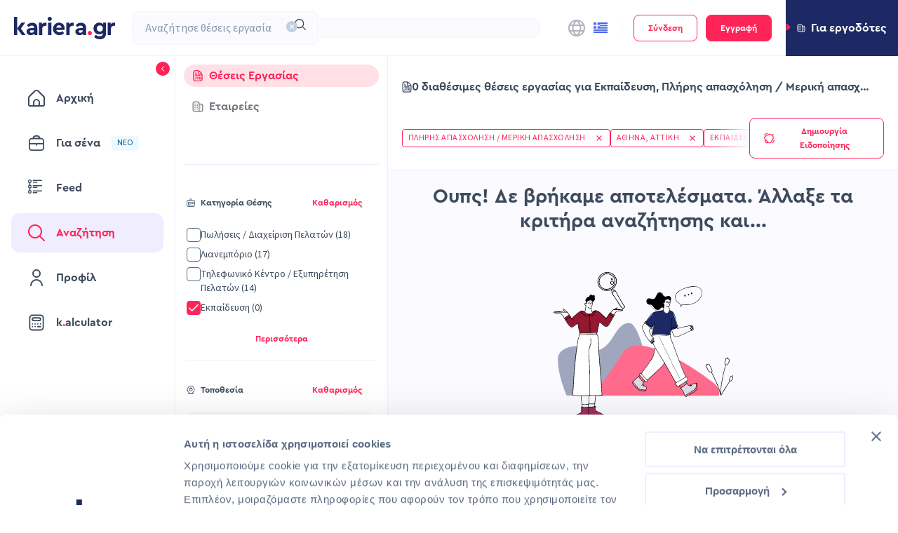

--- FILE ---
content_type: application/javascript; charset=UTF-8
request_url: https://www.kariera.gr/_next/static/FfuKk7CnmFcbs-jxaTjjM/_buildManifest.js
body_size: 2098
content:
self.__BUILD_MANIFEST=function(s,c,e,a,t,i,d,n,o,b,f,u,p,j,g,l,r,h,m,k,y,v,_,x,w,I,B,F,A,D,E,L,M){return{__rewrites:{beforeFiles:[],afterFiles:[],fallback:[]},"/":[t,"static/css/78b9fab6f8b603ac.css","static/chunks/pages/index-e6f4336213ca9fe1.js"],"/404":[v,"static/chunks/pages/404-a35303939bbb0c7e.js"],"/500":[v,"static/chunks/pages/500-db72de32f284908d.js"],"/_error":["static/chunks/pages/_error-54ef9a464c8b598a.js"],"/appcast-feed.xml":["static/chunks/pages/appcast-feed.xml-607e58692f0976b3.js"],"/companies":[s,d,n,"static/css/5745f8497aa6fe51.css","static/chunks/pages/companies-c985c1e71084f2a7.js"],"/companies/[slug]":[s,t,d,c,e,u,p,r,"static/css/adf549f146bcd811.css","static/chunks/pages/companies/[slug]-3b217831662ad7e9.js"],"/contact":[o,"static/css/891b34b3f3f61532.css","static/chunks/pages/contact-136f98a9985131b2.js"],"/dashboard":[h,c,e,u,"static/css/96afc4bf57cdae68.css","static/chunks/pages/dashboard-45530e2e7bcdec0b.js"],"/documents/[slug]":[t,"static/css/3f7fdd3dcb65da95.css","static/chunks/pages/documents/[slug]-1814f2ac23a19ac0.js"],"/favourites":[i,o,d,"static/chunks/1873-3ac95fada18f08be.js",c,e,n,"static/css/f4fcb599086eb295.css","static/chunks/pages/favourites-a7e02ddad065c630.js"],"/feed":[t,c,e,n,p,"static/css/214a41dc6123d6ee.css","static/chunks/pages/feed-273a8bb05e642ac0.js"],"/google-feed.csv":["static/chunks/pages/google-feed.csv-c3e039b69fdd52a5.js"],"/homepage-employer":["static/css/b36f973291e93079.css","static/chunks/pages/homepage-employer-4e6461597e8e82a9.js"],"/jobs":[s,_,a,i,o,d,x,w,c,e,n,I,B,"static/chunks/pages/jobs-10dc8186058968a3.js"],"/jobs/landing/[slug]":[a,b,c,e,f,"static/chunks/5563-c3846a3224a414b5.js","static/css/41469a08ede28940.css","static/chunks/pages/jobs/landing/[slug]-248b4f5ed93b6c35.js"],"/jobs/[dynamic]":[s,_,a,i,o,d,x,w,c,e,n,I,B,"static/chunks/pages/jobs/[dynamic]-d86de6ea4ae6631d.js"],"/jobs/[dynamic]/[id]":[t,h,c,e,u,p,r,F,A,"static/chunks/pages/jobs/[dynamic]/[id]-08998e754a353998.js"],"/jobs-sitemap.xml":["static/chunks/pages/jobs-sitemap.xml-62414aa13759f993.js"],"/jobs-sitemaps/[page]":["static/chunks/pages/jobs-sitemaps/[page]-19d0a0810a692b20.js"],"/linkedin-feed.xml":["static/chunks/pages/linkedin-feed.xml-7d502afea8961010.js"],"/mass-apply/[id]":[c,"static/css/ff19cd0ec9fc2790.css","static/chunks/pages/mass-apply/[id]-d99f6be0445d4c33.js"],"/onboarding":[s,a,b,j,i,D,g,m,k,f,y,E,L,M,"static/chunks/pages/onboarding-b31462c07847cb44.js"],"/onboarding/completed":["static/css/c2704d54beddcf85.css","static/chunks/pages/onboarding/completed-ca8736adebd82460.js"],"/onboarding/public-profile":[s,a,b,j,i,D,g,m,k,f,y,E,L,M,"static/css/9dd62a433b36631a.css","static/chunks/pages/onboarding/public-profile-7ba2318e3dd54e92.js"],"/preview/[id]":[t,h,c,e,u,p,r,F,A,"static/chunks/pages/preview/[id]-758a5e82d5e80bfa.js"],"/profile":["static/chunks/97f5a561-f93aa1ecafada185.js",a,b,j,i,o,"static/chunks/6563-ce0830b0cf570622.js","static/chunks/8049-cd160b9f060dae9f.js",g,m,k,f,y,"static/css/61d9f6da50d207f7.css","static/chunks/pages/profile-75b8dbe52625648d.js"],"/resume-landing":["static/css/593aedc0255aa669.css","static/chunks/pages/resume-landing-6cc499633ec729b0.js"],"/resume-landing/review":["static/css/b9112bbb67fc09f7.css","static/chunks/pages/resume-landing/review-18b9be2a5c92952d.js"],"/resume-landing/success":["static/css/33703284fba1cd3e.css","static/chunks/pages/resume-landing/success-53fc66f230e2d3b4.js"],"/resume-landing/upload":[j,g,"static/css/4486b9c4b72dd451.css","static/chunks/pages/resume-landing/upload-09839141bbf7897d.js"],"/server-sitemap.xml":["static/chunks/pages/server-sitemap.xml-b51ff84f28954cc8.js"],"/sitedirectory/company-jobs":[s,l,"static/chunks/pages/sitedirectory/company-jobs-867d2fc4db0b700a.js"],"/sitedirectory/language-jobs":[s,l,"static/chunks/pages/sitedirectory/language-jobs-532e99e4c7e3d0e3.js"],"/sitedirectory/location-jobs":[s,l,"static/chunks/pages/sitedirectory/location-jobs-e9ae8f166171b900.js"],"/sitedirectory/title-jobs":[s,l,"static/chunks/pages/sitedirectory/title-jobs-b8be0987d5855092.js"],"/top-locations-companies-sitemap.xml":["static/chunks/pages/top-locations-companies-sitemap.xml-97c7fd97c4e0fbbc.js"],"/upload-resume-cv":[a,"static/css/1eef905c706941e3.css","static/chunks/pages/upload-resume-cv-f7cff8548c2d421d.js"],"/user-deletion-success":["static/css/6bace7380350dcd3.css","static/chunks/pages/user-deletion-success-9cfda8e91d74c8e4.js"],"/ypologismos-misthou":[a,b,f,"static/css/8d4a97aef8ae3bb7.css","static/chunks/pages/ypologismos-misthou-2911a76f549874c8.js"],sortedPages:["/","/404","/500","/_app","/_error","/appcast-feed.xml","/companies","/companies/[slug]","/contact","/dashboard","/documents/[slug]","/favourites","/feed","/google-feed.csv","/homepage-employer","/jobs","/jobs/landing/[slug]","/jobs/[dynamic]","/jobs/[dynamic]/[id]","/jobs-sitemap.xml","/jobs-sitemaps/[page]","/linkedin-feed.xml","/mass-apply/[id]","/onboarding","/onboarding/completed","/onboarding/public-profile","/preview/[id]","/profile","/resume-landing","/resume-landing/review","/resume-landing/success","/resume-landing/upload","/server-sitemap.xml","/sitedirectory/company-jobs","/sitedirectory/language-jobs","/sitedirectory/location-jobs","/sitedirectory/title-jobs","/top-locations-companies-sitemap.xml","/upload-resume-cv","/user-deletion-success","/ypologismos-misthou"]}}("static/chunks/2261-b131b36b44e1a6d9.js","static/chunks/9008-e5325839305e8698.js","static/chunks/4589-c93a296a79ac06fa.js","static/chunks/1924-51f04f800c95be85.js","static/chunks/4330-2fbbce182787420c.js","static/chunks/6733-c4fed5940b16ef82.js","static/chunks/568-f06a0168136ede57.js","static/chunks/3556-7824f3909775fee4.js","static/chunks/146-1739776c8802e545.js","static/chunks/3955-3191911c584cbf08.js","static/chunks/2500-dbcd4515e35ed93c.js","static/chunks/5760-9d95fd3f4b7f8fb8.js","static/chunks/6836-3c3de98a3d9fa68a.js","static/chunks/5846-ea4fc455af7aa249.js","static/chunks/7058-5ef330b0b26158d5.js","static/css/71b5912a5fb43fda.css","static/chunks/5252-6b88f44c91769ce8.js","static/chunks/398-4f7e99c599b11bbe.js","static/css/20f4f061295ac075.css","static/chunks/5978-cb7288d1c8997a0a.js","static/chunks/5339-94e6de56e4eaecf4.js","static/css/fccb26411f647dd1.css","static/chunks/4878-80e2fdce42cf5ed8.js","static/chunks/2667-b30dbb5d789f5816.js","static/chunks/5980-eb0cc9ab56548964.js","static/css/e3a1f07f0c2f3f22.css","static/chunks/1940-ec0ea68c0b008179.js","static/css/3aebe7044812239c.css","static/chunks/4725-859e60ed13b576bb.js","static/chunks/7057-875f33e95258b303.js","static/chunks/4465-f08f15783677e597.js","static/css/a87d9c4b2f109da3.css","static/chunks/514-9a128f6bb2291263.js"),self.__BUILD_MANIFEST_CB&&self.__BUILD_MANIFEST_CB();

--- FILE ---
content_type: application/javascript; charset=UTF-8
request_url: https://www.kariera.gr/_next/static/chunks/5339-94e6de56e4eaecf4.js
body_size: 13785
content:
(self.webpackChunk_N_E=self.webpackChunk_N_E||[]).push([[5339],{71531:function(e,t,n){"use strict";var a,r,c=n(2784);function o(){return(o=Object.assign?Object.assign.bind():function(e){for(var t=1;t<arguments.length;t++){var n=arguments[t];for(var a in n)Object.prototype.hasOwnProperty.call(n,a)&&(e[a]=n[a])}return e}).apply(this,arguments)}t.Z=function(e){return c.createElement("svg",o({xmlns:"http://www.w3.org/2000/svg",fill:"none",viewBox:"0 0 16 16"},e),a||(a=c.createElement("g",{clipPath:"url(#bulb_svg__a)"},c.createElement("path",{fill:"#3E4B5E",d:"M11.996 1.524a6 6 0 0 0-9.946 3.69 5.958 5.958 0 0 0 1.862 5.175 4.174 4.174 0 0 1 1.421 3.044v.107A2.463 2.463 0 0 0 7.793 16h.413a2.463 2.463 0 0 0 2.46-2.46v-.366a3.549 3.549 0 0 1 1.288-2.667 5.995 5.995 0 0 0 .042-8.984v.001Zm-3.79 13.143h-.413a1.128 1.128 0 0 1-1.127-1.127l-.005-.207h2.672v.207a1.128 1.128 0 0 1-1.127 1.127Zm2.867-5.16A5.11 5.11 0 0 0 9.497 12h-.83V7.21A2 2 0 0 0 10 5.334a.667.667 0 1 0-1.334 0 .667.667 0 1 1-1.333 0 .667.667 0 0 0-1.333 0 2 2 0 0 0 1.333 1.878V12h-.881A5.756 5.756 0 0 0 4.82 9.412a4.667 4.667 0 1 1 7.425-1.48 4.663 4.663 0 0 1-1.17 1.573h-.002Z"}))),r||(r=c.createElement("defs",null,c.createElement("clipPath",{id:"bulb_svg__a"},c.createElement("path",{fill:"#fff",d:"M0 0h16v16H0z"})))))}},5895:function(e,t,n){"use strict";var a,r=n(2784);function c(){return(c=Object.assign?Object.assign.bind():function(e){for(var t=1;t<arguments.length;t++){var n=arguments[t];for(var a in n)Object.prototype.hasOwnProperty.call(n,a)&&(e[a]=n[a])}return e}).apply(this,arguments)}t.Z=function(e){return r.createElement("svg",c({xmlns:"http://www.w3.org/2000/svg",fill:"none",viewBox:"0 0 21 24"},e),a||(a=r.createElement("path",{d:"M15.606 14c0 .265-.11.52-.303.707a1.054 1.054 0 0 1-.733.293H6.285c-.275 0-.538-.105-.732-.293A.983.983 0 0 1 5.249 14c0-.265.11-.52.304-.707.194-.188.457-.293.732-.293h8.285c.275 0 .538.105.732.293a.983.983 0 0 1 .304.707Zm-4.143 3H6.285c-.275 0-.538.105-.732.293a.983.983 0 0 0-.304.707c0 .265.11.52.304.707.194.188.457.293.732.293h5.178c.275 0 .538-.105.733-.293a.983.983 0 0 0 .303-.707c0-.265-.11-.52-.303-.707a1.055 1.055 0 0 0-.733-.293Zm9.321-6.515V19a4.92 4.92 0 0 1-1.518 3.534A5.28 5.28 0 0 1 15.606 24H5.249a5.28 5.28 0 0 1-3.66-1.466A4.92 4.92 0 0 1 .072 19V5A4.92 4.92 0 0 1 1.59 1.466 5.28 5.28 0 0 1 5.25 0h4.675a7.43 7.43 0 0 1 2.776.53c.88.351 1.679.868 2.35 1.52l3.609 3.486a6.94 6.94 0 0 1 1.576 2.269c.364.85.55 1.76.548 2.68Zm-7.197-7.021a5.182 5.182 0 0 0-1.088-.78V7c0 .265.11.52.303.707.194.188.458.293.733.293h4.47a5 5 0 0 0-.81-1.05l-3.608-3.486Zm5.126 7.021c0-.165-.033-.323-.049-.485h-5.13a3.164 3.164 0 0 1-2.196-.879A2.948 2.948 0 0 1 10.428 7V2.047C10.26 2.032 10.095 2 9.925 2H5.25c-.824 0-1.614.316-2.196.879A2.949 2.949 0 0 0 2.143 5v14c0 .796.327 1.559.91 2.121A3.164 3.164 0 0 0 5.249 22h10.357c.824 0 1.614-.316 2.197-.879.582-.562.91-1.325.91-2.121v-8.515Z"})))}},67461:function(e,t,n){"use strict";var a,r,c=n(2784);function o(){return(o=Object.assign?Object.assign.bind():function(e){for(var t=1;t<arguments.length;t++){var n=arguments[t];for(var a in n)Object.prototype.hasOwnProperty.call(n,a)&&(e[a]=n[a])}return e}).apply(this,arguments)}t.Z=function(e){return c.createElement("svg",o({xmlns:"http://www.w3.org/2000/svg",fill:"none",viewBox:"0 0 8 8"},e),a||(a=c.createElement("g",{clipPath:"url(#eye-crossed_svg__a)"},c.createElement("path",{fill:"#96949F",d:"M7.757 3.14c-.3-.493-.68-.933-1.124-1.303l.934-.934a.333.333 0 0 0-.472-.471L6.08 1.448A4.018 4.018 0 0 0 4 .885C1.936.885.76 2.298.243 3.14a1.636 1.636 0 0 0 0 1.72c.3.493.68.933 1.124 1.303l-.934.934a.333.333 0 1 0 .472.47l1.017-1.016A4.018 4.018 0 0 0 4 7.115c2.064 0 3.24-1.413 3.757-2.255a1.636 1.636 0 0 0 0-1.72ZM.811 4.51a.973.973 0 0 1 0-1.022C1.256 2.767 2.261 1.552 4 1.552c.553-.003 1.1.13 1.589.388l-.671.67A1.664 1.664 0 0 0 2.61 4.919l-.77.77A4.574 4.574 0 0 1 .811 4.51ZM5 4a1 1 0 0 1-1 1 .984.984 0 0 1-.428-.1L4.9 3.572c.065.133.1.28.1.428ZM3 4a1 1 0 0 1 1-1c.149 0 .295.035.428.1L3.1 4.428A.984.984 0 0 1 3 4Zm4.189.511C6.744 5.233 5.739 6.448 4 6.448c-.553.003-1.1-.13-1.589-.388l.671-.671A1.664 1.664 0 0 0 5.39 3.082l.77-.77c.408.33.757.728 1.03 1.177a.973.973 0 0 1 0 1.022Z"}))),r||(r=c.createElement("defs",null,c.createElement("clipPath",{id:"eye-crossed_svg__a"},c.createElement("path",{fill:"#fff",d:"M0 0h8v8H0z"})))))}},31650:function(e,t,n){"use strict";var a,r=n(2784);function c(){return(c=Object.assign?Object.assign.bind():function(e){for(var t=1;t<arguments.length;t++){var n=arguments[t];for(var a in n)Object.prototype.hasOwnProperty.call(n,a)&&(e[a]=n[a])}return e}).apply(this,arguments)}t.Z=function(e){return r.createElement("svg",c({xmlns:"http://www.w3.org/2000/svg",fill:"none",viewBox:"0 0 8 8"},e),a||(a=r.createElement("g",{fill:"#8424FF"},r.createElement("path",{d:"M7.757 3.14C7.24 2.298 6.064.885 4 .885S.76 2.298.243 3.14a1.636 1.636 0 0 0 0 1.72C.76 5.702 1.936 7.115 4 7.115S7.24 5.702 7.757 4.86a1.636 1.636 0 0 0 0-1.72ZM7.189 4.51C6.745 5.233 5.739 6.448 4 6.448c-1.74 0-2.745-1.215-3.189-1.937a.973.973 0 0 1 0-1.022C1.255 2.767 2.261 1.552 4 1.552c1.74 0 2.745 1.213 3.189 1.937a.973.973 0 0 1 0 1.022Z"}),r.createElement("path",{d:"M4 2.333a1.667 1.667 0 1 0 0 3.334 1.667 1.667 0 0 0 0-3.334ZM4 5a1 1 0 1 1 0-2 1 1 0 0 1 0 2Z"}))))}},55836:function(e,t,n){"use strict";var a,r=n(2784);function c(){return(c=Object.assign?Object.assign.bind():function(e){for(var t=1;t<arguments.length;t++){var n=arguments[t];for(var a in n)Object.prototype.hasOwnProperty.call(n,a)&&(e[a]=n[a])}return e}).apply(this,arguments)}t.Z=function(e){return r.createElement("svg",c({xmlns:"http://www.w3.org/2000/svg",fill:"none",viewBox:"0 0 20 20"},e),a||(a=r.createElement("path",{fill:"#3E4B5E",d:"M13.333 5a.833.833 0 1 1 0 1.667H6.667a.833.833 0 1 1 0-1.667h6.666Zm6.423 14.756a.833.833 0 0 1-1.178 0l-2.006-2.006a3.714 3.714 0 0 1-4.072-.049 3.75 3.75 0 1 1 5.833-3.118 3.715 3.715 0 0 1-.583 1.989l2.006 2.006a.834.834 0 0 1 0 1.178Zm-5.173-3.09a2.083 2.083 0 1 0 0-4.166 2.083 2.083 0 0 0 0 4.167Zm-3.75 1.667h-5a2.5 2.5 0 0 1-2.5-2.5V4.167a2.5 2.5 0 0 1 2.5-2.5h10a.833.833 0 0 1 .834.833v6.667a.833.833 0 1 0 1.666 0V2.5a2.5 2.5 0 0 0-2.5-2.5h-10a4.172 4.172 0 0 0-4.166 4.167v11.666A4.172 4.172 0 0 0 5.833 20h5a.833.833 0 1 0 0-1.667Z"})))}},72990:function(e,t,n){"use strict";var a,r,c,o=n(2784);function l(){return(l=Object.assign?Object.assign.bind():function(e){for(var t=1;t<arguments.length;t++){var n=arguments[t];for(var a in n)Object.prototype.hasOwnProperty.call(n,a)&&(e[a]=n[a])}return e}).apply(this,arguments)}t.Z=function(e){return o.createElement("svg",l({xmlns:"http://www.w3.org/2000/svg",fill:"none",viewBox:"0 0 16 16"},e),a||(a=o.createElement("path",{fill:"#3E4B5E",fillRule:"evenodd",d:"M13.502 7.126a.558.558 0 0 1 1.085-.262A7.4 7.4 0 0 1 7.397 16 7.4 7.4 0 0 1 0 8.604a7.4 7.4 0 0 1 9.136-7.19.558.558 0 1 1-.262 1.084 6.283 6.283 0 0 0-7.758 6.105 6.283 6.283 0 0 0 6.28 6.28 6.283 6.283 0 0 0 6.106-7.757Z",clipRule:"evenodd"})),r||(r=o.createElement("path",{fill:"#3E4B5E",fillRule:"evenodd",d:"M10.057 8.604a.558.558 0 0 1 1.116 0 3.778 3.778 0 0 1-3.777 3.776A3.778 3.778 0 0 1 3.62 8.604a3.778 3.778 0 0 1 3.776-3.777.559.559 0 0 1 0 1.116 2.661 2.661 0 0 0 0 5.32 2.661 2.661 0 0 0 2.66-2.66ZM15.836 3.228l-2.275 2.276a.559.559 0 0 1-.395.164H10.89a.558.558 0 0 1-.558-.558V2.834c0-.148.059-.29.164-.395L12.772.164a.558.558 0 0 1 .924.218l.48 1.441 1.442.481a.558.558 0 0 1 .218.924Zm-1.427-.15-.85-.283a.56.56 0 0 1-.353-.354l-.284-.85-1.474 1.474v1.487h1.487l1.474-1.474Z",clipRule:"evenodd"})),c||(c=o.createElement("path",{fill:"#3E4B5E",fillRule:"evenodd",d:"M10.496 4.714a.558.558 0 0 1 .79.79L7.872 8.917a.557.557 0 1 1-.789-.789l3.413-3.414Z",clipRule:"evenodd"})))}},74735:function(e,t,n){"use strict";var a,r,c=n(2784);function o(){return(o=Object.assign?Object.assign.bind():function(e){for(var t=1;t<arguments.length;t++){var n=arguments[t];for(var a in n)Object.prototype.hasOwnProperty.call(n,a)&&(e[a]=n[a])}return e}).apply(this,arguments)}t.Z=function(e){return c.createElement("svg",o({xmlns:"http://www.w3.org/2000/svg",fill:"none",viewBox:"0 0 16 16"},e),a||(a=c.createElement("g",{fill:"#3E4B5E",clipPath:"url(#label_svg__a)"},c.createElement("path",{d:"M13.638 3.037 8.324.084a.667.667 0 0 0-.648 0L2.362 3.037a2 2 0 0 0-1.029 1.748v7.882A3.337 3.337 0 0 0 4.667 16h6.666a3.337 3.337 0 0 0 3.334-3.333V4.785a2 2 0 0 0-1.029-1.748Zm-.305 9.63a2 2 0 0 1-2 2H4.667a2 2 0 0 1-2-2V4.785A.667.667 0 0 1 3.01 4.2L8 1.43l4.99 2.77a.667.667 0 0 1 .343.585v7.882Z"}),c.createElement("path",{d:"M8 5.667a1 1 0 1 0 0-2 1 1 0 0 0 0 2Z"}))),r||(r=c.createElement("defs",null,c.createElement("clipPath",{id:"label_svg__a"},c.createElement("path",{fill:"#fff",d:"M0 0h16v16H0z"})))))}},24002:function(e,t,n){"use strict";var a,r,c=n(2784);function o(){return(o=Object.assign?Object.assign.bind():function(e){for(var t=1;t<arguments.length;t++){var n=arguments[t];for(var a in n)Object.prototype.hasOwnProperty.call(n,a)&&(e[a]=n[a])}return e}).apply(this,arguments)}t.Z=function(e){return c.createElement("svg",o({xmlns:"http://www.w3.org/2000/svg",fill:"none",viewBox:"0 0 13 13"},e),a||(a=c.createElement("g",{clipPath:"url(#money-icon_svg__a)"},c.createElement("path",{fill:"#3E4B5E",d:"M10 10.5H3A2.503 2.503 0 0 1 .5 8V5A2.503 2.503 0 0 1 3 2.5h7A2.503 2.503 0 0 1 12.5 5v3a2.503 2.503 0 0 1-2.5 2.5Zm-7-7A1.5 1.5 0 0 0 1.5 5v3A1.5 1.5 0 0 0 3 9.5h7A1.5 1.5 0 0 0 11.5 8V5A1.5 1.5 0 0 0 10 3.5H3Zm3.5 5a2 2 0 1 1 0-4 2 2 0 0 1 0 4Zm0-3a1 1 0 1 0 0 2 1 1 0 0 0 0-2ZM3 4.5a.5.5 0 1 0 0 1 .5.5 0 0 0 0-1Zm6.5.5a.5.5 0 1 0 1 0 .5.5 0 0 0-1 0ZM3 7.5a.5.5 0 1 0 0 1 .5.5 0 0 0 0-1Zm6.5.5a.5.5 0 1 0 1 0 .5.5 0 0 0-1 0Z"}))),r||(r=c.createElement("defs",null,c.createElement("clipPath",{id:"money-icon_svg__a"},c.createElement("path",{fill:"#fff",d:"M.5.5h12v12H.5z"})))))}},69292:function(e,t,n){"use strict";var a,r,c=n(2784);function o(){return(o=Object.assign?Object.assign.bind():function(e){for(var t=1;t<arguments.length;t++){var n=arguments[t];for(var a in n)Object.prototype.hasOwnProperty.call(n,a)&&(e[a]=n[a])}return e}).apply(this,arguments)}t.Z=function(e){return c.createElement("svg",o({xmlns:"http://www.w3.org/2000/svg",fill:"currentColor",viewBox:"0 0 8 8"},e),a||(a=c.createElement("path",{fillRule:"evenodd",d:"M0 1.667C0 .747.746 0 1.667 0H3a.333.333 0 1 1 0 .667H1.667a1 1 0 0 0-1 1v4.666a1 1 0 0 0 1 1h4.666a1 1 0 0 0 1-1V5.167a.333.333 0 1 1 .667 0v1.166C8 7.253 7.254 8 6.333 8H1.667C.747 8 0 7.254 0 6.333V1.667Z",clipRule:"evenodd"})),r||(r=c.createElement("path",{fillRule:"evenodd",d:"M4.667 0a.333.333 0 1 0 0 .667h2.195L3.764 3.764a.333.333 0 1 0 .472.472l3.097-3.098v2.195a.333.333 0 1 0 .667 0V0H4.667Z",clipRule:"evenodd"})))}},91876:function(e,t,n){"use strict";var a,r,c=n(2784);function o(){return(o=Object.assign?Object.assign.bind():function(e){for(var t=1;t<arguments.length;t++){var n=arguments[t];for(var a in n)Object.prototype.hasOwnProperty.call(n,a)&&(e[a]=n[a])}return e}).apply(this,arguments)}t.Z=function(e){return c.createElement("svg",o({xmlns:"http://www.w3.org/2000/svg",fill:"none",viewBox:"0 0 16 16"},e),a||(a=c.createElement("g",{clipPath:"url(#work-experience_svg__a)"},c.createElement("path",{fill:"#3E4B5E",d:"M11.527 12.473a.66.66 0 0 0 .473.194.66.66 0 0 0 .667-.667.688.688 0 0 0-.194-.473L12 11.053v-1.06a.66.66 0 0 0-.667-.667.66.66 0 0 0-.667.667v1.334c0 .18.074.346.194.473l.667.667v.006Zm3.333-5.246a.66.66 0 0 0 .473.193c.18 0 .347-.073.474-.193A.65.65 0 0 0 16 6.753v-.746c0-.887-.353-1.734-.98-2.354a3.36 3.36 0 0 0-2.353-.98h-.734A3.34 3.34 0 0 0 10.773.76 3.295 3.295 0 0 0 8.667 0H7.333a3.34 3.34 0 0 0-3.267 2.667h-.733c-.886 0-1.733.353-2.353.98A3.348 3.348 0 0 0 0 6v6.667c0 .886.353 1.733.98 2.353a3.36 3.36 0 0 0 2.353.98H6.26c.18 0 .347-.073.473-.193a.649.649 0 0 0 .194-.474.688.688 0 0 0-.194-.473.649.649 0 0 0-.473-.193H3.333c-.533 0-1.04-.214-1.413-.587a2.01 2.01 0 0 1-.587-1.413V9.333h5.794a4.46 4.46 0 0 0-.374 1.087 4.65 4.65 0 0 0 .267 2.693c.353.847.953 1.58 1.72 2.094A4.667 4.667 0 1 0 8.06 8c-.02 0-.04-.013-.06-.013H1.333v-2c0-.534.214-1.04.587-1.414a2.01 2.01 0 0 1 1.413-.586h9.334c.533 0 1.04.213 1.413.586.373.374.587.887.587 1.414v.746c0 .18.073.347.193.474v.02ZM8.253 10.06a3.328 3.328 0 0 1 5.433-1.073 3.328 3.328 0 1 1-4.707 4.707 3.318 3.318 0 0 1-.912-1.707 3.397 3.397 0 0 1 .186-1.927Zm-2.8-7.393c.14-.387.394-.727.727-.967.333-.24.74-.367 1.147-.367H8.66c.413 0 .813.134 1.147.367.333.24.593.573.726.967H5.447h.006Z"}))),r||(r=c.createElement("defs",null,c.createElement("clipPath",{id:"work-experience_svg__a"},c.createElement("path",{fill:"#fff",d:"M0 0h16v16H0z"})))))}},48907:function(e,t,n){"use strict";var a=n(52322),r=n(5632),c=n(9758),o=n(2784),l=n(63955),i=n(3255),s=n(40700),u=n(28398),d=n(78890),f=n(49487),p=n(78892),v=n(61415),g=n.n(v);let h=e=>{let{name:t,escoIdName:n,control:v,placeholder:h,rules:m,"data-testid":_}=e,{t:b}=(0,c.$G)("common"),{field:y,fieldState:{error:x}}=(0,l.bc)({name:t,control:v,rules:m}),{field:Z}=(0,l.bc)({name:n,control:v}),[E,w]=(0,o.useState)(y.value),[j,C]=(0,o.useState)(!1),P=(0,f.Z)(E,500,()=>{C(!1)}),{locale:S}=(0,r.useRouter)(),{data:A=[],isLoading:O}=(0,i.ZP)((0,p.uv)(P,10,S),async()=>{if(P)try{let e=await (0,p.rq)(P,10,S);return e.results.map(e=>({label:e.label,id:e.iscoCode||null}))}catch(e){}return[]},{...d.Z,dedupingInterval:0}),L=y.value?{label:y.value,id:Z.value}:void 0;return(0,a.jsx)(s.Rz,{"data-testid":_,"input-data-testid":_?"".concat(_,"-input"):void 0,showEnterIcon:!0,selectUnknownOnEnter:!0,unknownItemPosition:"bottom",unknownItemHeader:b("common:esco_autosuggest.unknown_item_header"),unknownItemHideOnExactMatch:!0,unknownItemPrefixText:b("common:esco_autosuggest.unknown_item_prefix_text"),noResultsMessage:b("common:esco_autosuggest.no_results"),filterFunction:e=>e,suffixIcon:(0,a.jsx)(u.Z,{}),isLoading:O||j,loadItemsOnClick:!0,items:A,itemIdProp:"id",itemDisplayProp:"label",initialSelectedItem:L,optionClassName:g().option,onInputValueChange:e=>{w(e),C(!0)},onSelectedItemChange:e=>{e?(y.onChange(e.label),Z.onChange(e.id===e.label?null:e.id)):(y.onChange(null),Z.onChange(null))},onBlur:()=>{y.onBlur()},placeholder:h,inputProps:{ref:y.ref},error:!!x})};t.Z=h},96155:function(e,t,n){"use strict";let a;var r=n(52322),c=n(9669),o=n.n(c),l=n(9758),i=n(2784),s=n(40700),u=n(45594),d=n(49487),f=n(6961),p=n(76957);let v=e=>{let{placeholder:t,defaultInputValue:n,defaultSelectedItem:c,onInputChange:v,onChange:g,locationType:h,...m}=e,[_,b]=(0,i.useState)(!1),[y,x]=(0,i.useState)(""),[Z,E]=(0,i.useState)([]),w=(0,d.Z)(y),{t:j}=(0,l.$G)(["notification","common"]),[C]=(0,f.Z)(u.Z.ERROR,""),P=async e=>{if(e){b(!0);try{null==a||a.cancel("request_canceled"),a=o().CancelToken.source();let t=await (0,p.Lu)(e,h,a.token),n=t.map(e=>({id:e.id,label:e.title}));E(n)}catch(e){var t;(null==e?void 0:null===(t=e.response)||void 0===t?void 0:t.status)===429&&C(j("status.error"),j("common:messages.error.too_many_requests"))}finally{b(!1)}}};(0,i.useEffect)(()=>{P(w)},[w]);let S=async e=>{null==v||v(e),x(e)};return(0,r.jsx)(s.F2,{...m,loading:_,onInputChange:S,options:Z,defaultInputValue:n,defaultSelectedItem:c,placeholder:t,filterFunction:e=>e,onSelect:e=>null==g?void 0:g(e),"data-testid":"location-autocomplete"})};t.Z=v},81206:function(e,t,n){"use strict";var a=n(52322),r=n(25040),c=n(9758);n(2784);var o=n(3255),l=n(40700),i=n(64304),s=n(45594),u=n(78890),d=n(6961),f=n(26992),p=n(78327),v=n.n(p);let g=e=>{var t;let{selectedValue:n,onChange:p,className:g=""}=e,{t:h}=(0,c.$G)("career-goals"),[m]=(0,d.Z)(s.Z.ERROR,h("notification:frontend.failed")),_=async()=>{try{return await (0,f.a)([i.Z.PAYROLL_FREQUENCY])}catch(e){m(h("notification:status.error"),h("notification:frontend.failed"))}},{data:b,isLoading:y}=(0,o.ZP)((0,f.C)([i.Z.PAYROLL_FREQUENCY]),_,u.Z),x=(null==b?void 0:null===(t=b[i.Z.PAYROLL_FREQUENCY])||void 0===t?void 0:t.map(e=>({value:e,label:h("career-goals:payroll_frequency_options.".concat(e))})))||[];return(0,a.jsx)("div",{children:y?(0,a.jsx)("div",{className:v().skeletons,children:Array.from({length:4}).map((e,t)=>(0,a.jsxs)("div",{className:v().skeletonContainer,children:[(0,a.jsx)(r.Z.Avatar,{active:!0,style:{height:"20px",width:"20px"}}),(0,a.jsx)(r.Z.Input,{active:!0,size:"small",style:{height:"20px"}})]},t))}):(0,a.jsx)("div",{"data-testid":"payroll-frequency-options",children:(0,a.jsx)(l.Ee,{value:n,items:x,onValueChange:p,getLabelProp:e=>e.label,getValueProp:e=>e.value,className:g})})})};t.Z=g},18373:function(e,t,n){"use strict";var a=n(52322);n(2784);var r=n(40700),c=n(99894),o=n.n(c);let l=e=>{let{title:t,checkedLabelText:n,checkedLabelIcon:c,onChange:l,checked:i,loading:s,disabled:u,children:d,...f}=e;return(0,a.jsxs)("div",{className:"".concat(o().container," ").concat(i?o().checked:""),children:[(0,a.jsxs)("div",{className:o().toggleContainer,children:[(0,a.jsx)("span",{className:"main-body-text ".concat(o().label),children:t}),(0,a.jsxs)("div",{className:o().toggleWrap,children:[(0,a.jsxs)("span",{className:"h6 ".concat(o().toggleTag),children:[c,n]}),(0,a.jsx)(r.ZD,{"data-testid":f["data-testid"],size:"small",color:"purple",loading:s,disabled:s||u,checked:i,onChange:l})]})]}),(0,a.jsx)("div",{className:o().children,children:d})]})};t.Z=l},54789:function(e,t,n){"use strict";n.d(t,{Mz:function(){return b},rf:function(){return y}});var a,r,c=n(52322),o=n(9758),l=n(2784),i=n(63734),s=n(37821),u=n(97862),d=n(72233),f=n.n(d);let p=(0,u.Z)(),v={[s.Z.HOURLY]:{min:0,max:0},[s.Z.DAILY]:{min:0,max:0},[s.Z.MONTHLY]:{min:0,max:0},[s.Z.YEARLY]:{min:0,max:0}},g=e=>{var t,n;return!!e&&!!(null===(t=p.salary)||void 0===t?void 0:null===(n=t.validatedCurrencies)||void 0===n?void 0:n.includes(e))},h=e=>{var t,n;return e&&(null==p?void 0:null===(t=p.salary)||void 0===t?void 0:null===(n=t.ranges)||void 0===n?void 0:n[e])||v},m=function(e,t){let n=arguments.length>2&&void 0!==arguments[2]?arguments[2]:null===(a=p.locales)||void 0===a?void 0:a.default;return{minFormatted:e.toLocaleString(n),maxFormatted:t.toLocaleString(n)}},_=function(e){let t=arguments.length>1&&void 0!==arguments[1]?arguments[1]:null===(r=p.locales)||void 0===r?void 0:r.default,n=arguments.length>2&&void 0!==arguments[2]?arguments[2]:null,a=h(n),c=a[e];return m(c.min,c.max,t)},b=function(e,t){let n=arguments.length>2&&void 0!==arguments[2]?arguments[2]:null;if(null===e||!g(n))return!0;let a=h(n),r=s.Z.MONTHLY,{min:c,max:o}=a[t||r];return e>=c&&e<=o||"range_error"},y=e=>{var t;let{frequency:n,currency:a=null}=e,{t:r,i18n:u}=(0,o.$G)("onboarding"),d=(null==u?void 0:u.language)||(null===(t=p.locales)||void 0===t?void 0:t.default),v=(0,l.useMemo)(()=>_(null!=n?n:s.Z.MONTHLY,d,a),[n,d,a]),h=(0,l.useMemo)(()=>a?i.X[a]:"",[a]);return g(a)?(0,c.jsx)("p",{className:"small-body-text ".concat(f().errorText),children:(0,c.jsx)(o.cC,{i18nKey:"onboarding:basic_info.desired_salary_range",t:r,values:{minAmount:v.minFormatted,maxAmount:v.maxFormatted,currency:h},components:{strong:(0,c.jsx)("strong",{})}})}):null}},1709:function(e,t,n){"use strict";n.d(t,{Z:function(){return x}});var a,r=n(52322),c=n(81596),o=n(9758),l=n(2784),i=n(40700),s=n(5895),u=n(67461),d=n(31650);function f(){return(f=Object.assign?Object.assign.bind():function(e){for(var t=1;t<arguments.length;t++){var n=arguments[t];for(var a in n)Object.prototype.hasOwnProperty.call(n,a)&&(e[a]=n[a])}return e}).apply(this,arguments)}var p=function(e){return l.createElement("svg",f({xmlns:"http://www.w3.org/2000/svg",fill:"none",viewBox:"0 0 16 16"},e),a||(a=l.createElement("path",{fill:"#3E4B5E",d:"M6.01 7.637v-.013s0-.027.007-.047c0-.02.013-.047.02-.067v-.026c0-.02.013-.034.02-.047.02-.073.04-.14.066-.206v-.013c.04-.087.08-.173.127-.253.04-.08.086-.147.14-.213 0 0 .013-.02.02-.034h.006c.02-.033.047-.06.067-.086.013-.013.02-.027.033-.047h.006s.02-.033.027-.04c.02-.02.04-.033.053-.046l.014-.014s.02-.02.033-.026a1.93 1.93 0 0 1 .865-.44h.013L7.581 6c.026 0 .06 0 .086-.013h.014c.086-.013.173-.02.252-.02h.014c.273 0 .546.047.798.153.366.153.68.42.899.752.173.267.28.573.313.886a.634.634 0 0 0 .646.54l.072-.001a.644.644 0 0 0 .566-.679c0-.027 0-.053-.006-.08-.007-.053-.02-.106-.027-.16v-.033a.894.894 0 0 1-.033-.126l-.04-.154c-.02-.053-.034-.106-.053-.16-.02-.06-.04-.12-.067-.172-.013-.04-.033-.08-.047-.12l-.08-.16a1.133 1.133 0 0 0-.086-.153c-.02-.04-.047-.08-.067-.113a2.106 2.106 0 0 0-.106-.153c-.033-.04-.067-.087-.1-.127l-.093-.113c-.04-.04-.08-.086-.12-.126a2.685 2.685 0 0 0-.14-.133c-.026-.027-.06-.054-.086-.08-.047-.033-.087-.073-.133-.107-.06-.04-.113-.086-.173-.126-.027-.02-.054-.033-.08-.053a3.992 3.992 0 0 0-.173-.1c-.047-.02-.087-.047-.133-.067-.047-.02-.087-.046-.133-.066-.047-.02-.094-.04-.14-.054-.06-.02-.12-.046-.18-.066-.04-.013-.073-.02-.113-.033-.047-.014-.087-.02-.133-.034a4.321 4.321 0 0 0-.286-.053h-.027a2.345 2.345 0 0 0-.226-.027c-.067 0-.14-.006-.207-.006h-.086c-.073 0-.153.006-.226.013a.992.992 0 0 0-.14.013c-.047 0-.1.014-.147.02-.06.014-.126.027-.186.04h-.013l-.153.04c-.04.014-.08.027-.127.04-.06.02-.12.047-.18.067-.053.026-.113.046-.166.073-.033.013-.066.033-.1.047-.053.026-.113.06-.166.093-.053.033-.113.066-.166.1-.027.02-.054.04-.087.053-.053.04-.107.08-.16.126-.04.034-.086.067-.126.107-.033.026-.06.053-.093.086-.047.054-.1.1-.147.153-.026.034-.06.067-.086.1l-.094.113c-.04.054-.073.1-.106.153-.007.014-.013.02-.02.034a.868.868 0 0 1-.067.1c-.026.04-.046.08-.073.12-.033.06-.06.112-.086.172-.02.054-.04.1-.06.147-.02.04-.033.08-.053.12-.02.066-.047.126-.067.193v.026s-.027.067-.033.1l-.04.153c-.013.06-.02.12-.033.173 0 .04-.014.08-.02.12v.013l-.02.187v.313c0 .06 0 .12.006.18 0 .052.014.106.02.159 0 .04.014.086.02.126v.034c.014.053.027.106.04.166.013.053.027.107.047.166.013.04.026.087.04.127.02.06.04.12.066.18.02.046.04.086.06.133.02.053.047.1.073.146l.087.166.06.1c.033.054.073.107.106.16l.1.14.08.1c.04.046.08.086.12.133.04.04.08.086.126.126.033.033.067.06.107.093l.126.107c.06.046.113.093.173.133h.014c.093.073.193.133.292.186h.014c.04.027.086.047.126.067.053.027.113.053.173.073l.067.027c.04.013.08.033.12.046l.193.06c.02 0 .04.014.066.02.04.007.08.02.12.027.066.013.133.027.206.033.16.013.32-.027.446-.12a.656.656 0 0 0 .147-.912.664.664 0 0 0-.36-.252h-.013a2.025 2.025 0 0 1-.865-.333 1.968 1.968 0 0 1-.732-.912c-.014-.027-.014-.053-.027-.08v-.013s-.013-.02-.013-.027a2.067 2.067 0 0 1-.08-.945v-.046l.033-.007ZM7.927 12.9l-.226-.02c-.08-.006-.147-.013-.213-.02a7.457 7.457 0 0 1-.986-.146c-.153-.033-.332-.086-.579-.153-2.223-.699-3.6-2.423-4.292-3.547a1.967 1.967 0 0 1-.293-1.019c0-.36.1-.712.293-1.018C2.516 5.534 4.526 3.111 8 3.111c3.474 0 5.477 2.423 6.37 3.867.186.306.292.659.292 1.018 0 .306-.086.606-.226.879-.033.06-.06.113-.093.186a.675.675 0 0 0 .28.899.663.663 0 0 0 .898-.28c.08-.153.14-.28.2-.393 0 0 .006-.02.013-.033.02-.046.046-.1.066-.14.147-.346.2-.738.2-1.118 0-.605-.166-1.204-.486-1.717-1.031-1.684-3.38-4.499-7.5-4.499S1.516 4.589.485 6.272A3.27 3.27 0 0 0 0 7.99c0 .605.166 1.204.486 1.717.792 1.298 2.376 3.261 4.938 4.093h.034c.252.086.512.153.785.213.42.1.672.126 1.331.186l.226.02h.06a.67.67 0 0 0 .666-.605.67.67 0 0 0-.606-.726l.007.013Zm6.256.34a2.922 2.922 0 0 0 .466-1.59c0-.593-.173-1.172-.506-1.665A2.99 2.99 0 0 0 12.8 8.881a3.02 3.02 0 0 0-1.73-.173c-.58.114-1.112.4-1.532.819-.419.42-.705.952-.818 1.53a3.02 3.02 0 0 0 .173 1.731 2.99 2.99 0 0 0 1.105 1.345 3.02 3.02 0 0 0 1.664.506c.565 0 1.111-.167 1.59-.466l1.604 1.604a.659.659 0 0 0 .473.193c.18 0 .346-.074.472-.193a.647.647 0 0 0 .193-.473.688.688 0 0 0-.193-.473l-1.604-1.604-.013.014Zm-.992-.952a1.64 1.64 0 0 1-.612.745 1.667 1.667 0 0 1-2.103-.206 1.656 1.656 0 0 1-.486-1.178c0-.326.1-.652.28-.925.18-.273.446-.486.745-.612.306-.127.639-.16.958-.093a1.64 1.64 0 0 1 1.305 1.304c.066.32.033.659-.093.958l.006.007Z"})))},v=n(18373),g=n(45594),h=n(6961),m=n(97738),_=n(68927),b=n.n(_);let y=e=>{let{publicSalary:t,onChange:n}=e,{t:a}=(0,o.$G)(["experience","notification"]),[f,_]=(0,l.useState)(!1),[y,x]=(0,l.useState)(t),[Z]=(0,h.Z)(g.Z.ERROR,a("notification:status.error")),E=async()=>{try{_(!0),await (0,m.Ce)(!y),null==n||n(!y),x(!y),_(!1)}catch(e){_(!1),e.status&&422===e.status?Z(a("notification:status.error"),a("notification:frontend.failed")):Z(a("notification:status.error"),a("notification:backend.unauthorized"))}};return(0,r.jsxs)(r.Fragment,{children:[(0,r.jsx)(i.S5,{icon:(0,r.jsx)(p,{}),title:a("salary_data_title"),subtitle:a("salary_data_subtitle")}),(0,r.jsx)("div",{className:b().container,children:(0,r.jsxs)(v.Z,{title:a("visible_salary"),checkedLabelText:a(y?"visible":"hidden"),checkedLabelIcon:y?(0,r.jsx)(d.Z,{className:b().eyeIcon}):(0,r.jsx)(u.Z,{className:b().eyeIcon}),onChange:E,checked:y,loading:f,children:[(0,r.jsx)(c.Z,{className:b().divider}),(0,r.jsxs)("div",{className:b().subnoteSection,children:[(0,r.jsx)(s.Z,{className:b().documentIcon}),(0,r.jsx)("div",{children:a("visible_salary_note")})]})]})}),(0,r.jsx)(i.Vp,{title:a("disclaimers"),type:"warning"}),(0,r.jsxs)("ol",{className:b().disclaimers,children:[(0,r.jsx)("li",{children:a("visible_salary_disclaimer_1")}),(0,r.jsx)("li",{children:a("visible_salary_disclaimer_2")}),(0,r.jsx)("li",{children:a("visible_salary_disclaimer_3")})]})]})};var x=y},89895:function(e,t,n){"use strict";n.d(t,{Z:function(){return x}});var a=n(52322),r=n(39097),c=n.n(r),o=n(9758),l=n(2784),i=n(40700),s=n(69292),u=n(34560),d=n.n(u);let f=e=>{let{children:t,...n}=e;return(0,a.jsxs)("div",{...n,children:[(0,a.jsxs)("svg",{className:d().svg,height:"100%",width:"100%",xmlns:"http://www.w3.org/2000/svg","data-testid":"spinning-border-svg",children:[(0,a.jsx)("defs",{children:(0,a.jsxs)("linearGradient",{id:"border-gradient",x1:"50%",y1:"0%",x2:"75%",y2:"100%",children:[(0,a.jsx)("animate",{attributeName:"x1",values:"50%;0%;50%;100%;50%",dur:"2.5s",repeatCount:"indefinite"}),(0,a.jsx)("animate",{attributeName:"y1",values:"0%;50%;100%;50%;0%",dur:"2.5s",repeatCount:"indefinite"}),(0,a.jsx)("animate",{attributeName:"x2",values:"75%;100%;50%;0%;75%",dur:"2.5s",repeatCount:"indefinite"}),(0,a.jsx)("animate",{attributeName:"y2",values:"100%;50%;0%;50%;100%",dur:"2.5s",repeatCount:"indefinite"}),(0,a.jsx)("stop",{offset:"0",stopColor:"var(--spinning-gradient-color-1)"}),(0,a.jsx)("stop",{offset:"50%",stopColor:"var(--spinning-gradient-color-2)"}),(0,a.jsx)("stop",{offset:"100%",stopColor:"var(--spinning-gradient-color-3)"})]})}),(0,a.jsx)("rect",{className:d().borderLine,height:"100%",width:"100%"})]}),t]})};var p=n(37057),v=n(31009),g=n(97796),h=n(97862),m=n(31970),_=n.n(m);let b=(0,h.Z)(),y=e=>{let{onSubmit:t,openInNewTab:n=!1,className:r}=e,{t:u}=(0,o.$G)("salary-calculator"),[d,h]=(0,l.useState)(!1),m=(0,l.useRef)(null),y=()=>{h(!0),m.current=null},x=()=>{null==t||t(m.current),h(!1)};return"kariera"!==b.domainSlug?null:(0,a.jsxs)(a.Fragment,{children:[(0,a.jsx)(i.M2,{condition:n,wrap:e=>(0,a.jsx)(c(),{href:g.Z.SALARY_CALCULATION,target:"_blank",rel:"noopener",className:(0,i.yI)(_().link,r),children:e}),children:(0,a.jsxs)(f,{className:(0,i.yI)(_().root,r),...n?{}:{role:"button",tabIndex:0,onClick:y},children:[(0,a.jsx)("span",{className:"main-body-text",children:u("salary-calculator:prompt.title")}),(0,a.jsxs)("span",{className:(0,i.yI)(_().ctaText,"h6"),children:[n&&(0,a.jsx)(s.Z,{className:_().newTabIcon}),u("salary-calculator:prompt.cta")]})]})}),(0,a.jsx)(i.u_,{isOpen:d,size:"lg",title:u("salary-calculator:gross_vs_net_salary"),description:u("salary-calculator:calculate_easily"),contentClassName:_().modalContent,onOpenChange:()=>h(!1),renderActions:()=>(0,a.jsxs)("div",{className:_().modalActions,children:[(0,a.jsx)(v.Z,{type:"primary",size:"small",onClick:x,children:u("salary-calculator:prompt.modal.submit")}),(0,a.jsx)(v.Z,{size:"small",onClick:()=>h(!1),children:u("salary-calculator:prompt.modal.cancel")})]}),children:(0,a.jsx)(p.Z,{onChange:e=>m.current=e})})]})};var x=y},63734:function(e,t,n){"use strict";var a,r;n.d(t,{N:function(){return a},X:function(){return c}});let c={USD:"$",EUR:"€",GBP:"\xa3",JPY:"\xa5",CHF:"Fr",CAD:"$ (CAD)",AUD:"$ (AUD)",CNY:"\xa5",INR:"₹",RUB:"₽",BRL:"R$",ZAR:"R",MXN:"$ (MXN)",SGD:"$ (SGD)",KRW:"₩"};(r=a||(a={})).EUR="EUR",r.USD="USD",r.GBP="GBP"},91365:function(e,t,n){"use strict";n.d(t,{a8:function(){return r},bb:function(){return c},nM:function(){return a}});let a="relevance",r="publishedAt",c=[{name:"relevance",value:a,order:a},{name:"published_new_first",value:"publishedFirst",order:r,asc:!1},{name:"published_oldest_first",value:"publishedLast",order:r,asc:!0}]},95053:function(e,t){"use strict";var n,a;(a=n||(n={})).City="city",a.CityPostalCode="city,postalCode",a.CityPostalCodeArea="city,postalCode,area",t.Z=n},56972:function(e,t,n){"use strict";n.d(t,{Eo:function(){return r},gA:function(){return o},tp:function(){return a},zZ:function(){return c}});let a="personal-details-form",r="career-details-form",c="current-employment-form",o="onboarding-basic-information-form"},37821:function(e,t){"use strict";var n,a;(a=n||(n={})).HOURLY="HOURLY",a.DAILY="DAILY",a.MONTHLY="MONTHLY",a.YEARLY="YEARLY",t.Z=n},81031:function(e,t,n){"use strict";var a=n(9758),r=n(3255),c=n(45594),o=n(78890),l=n(6961),i=n(97738);let s=e=>{let{profileId:t}=e,{t:n}=(0,a.$G)(["notification"]),[s]=(0,l.Z)(c.Z.ERROR,n("notification:status.error")),u=async()=>{try{return await (0,i.tp)(t)}catch(e){s(n("notification:status.error"),n(e.errors?"notification:backend.".concat(e.errors[0]):"notification:frontend.failed"))}},{data:d,isLoading:f,isValidating:p,mutate:v}=(0,r.ZP)(t?(0,i.oY)(t):null,u,o.Z);return{careerGoals:d,isLoading:f,isValidating:p,revalidateCareerGoals:v}};t.Z=s},80176:function(e,t,n){"use strict";n.d(t,{H:function(){return f}});var a=n(9758),r=n(2784),c=n(3255),o=n(45594),l=n(78890),i=n(52483),s=n(6961),u=n(97738),d=n(63581);let f="/api/v2/jobseeker/profile/personal-details";t.Z=function(){let e=arguments.length>0&&void 0!==arguments[0]?arguments[0]:l.Z,{t:t}=(0,a.$G)("notification"),[n]=(0,s.Z)(o.Z.ERROR,t("notification:status.error")),[p]=(0,r.useContext)(i.Z),v=(0,r.useRef)(!1);(0,r.useEffect)(()=>{(0,d.Pc)(p)&&!v.current&&((0,c.JG)(f),v.current=!0)},[p]);let g=async()=>{try{if(!(0,d.Pc)(p))return;return v.current=!0,await (0,u.ku)()}catch(e){n(t("notification:status.error"),t(e.errors?"notification:backend.".concat(e.errors[0]):"notification:frontend.failed"))}};return(0,c.ZP)(f,g,e)}},27886:function(e,t,n){"use strict";n.d(t,{Z:function(){return s}});let a={};try{a.EventTarget=new EventTarget().constructor}catch(e){((e,t)=>{let{create:n,defineProperty:r}=e,{prototype:c}=o;function o(){t.set(this,n(null))}function l(e,t,n){r(e,t,{configurable:!0,writable:!0,value:n})}function i(e){let{options:t}=e;return t&&t.once&&e.target.removeEventListener(this.type,e.listener),"function"==typeof e.listener?e.listener.call(e.target,this):e.listener.handleEvent(this),this._stopImmediatePropagationFlag}l(c,"addEventListener",function(e,n,a){for(var r=t.get(this),c=r[e]||(r[e]=[]),o=0,{length:l}=c;o<l;o++)if(c[o].listener===n)return;c.push({target:this,listener:n,options:a})}),l(c,"dispatchEvent",function(e){let n=t.get(this),a=n[e.type];return a&&(l(e,"target",this),l(e,"currentTarget",this),a.slice(0).some(i,e),delete e.currentTarget,delete e.target),!0}),l(c,"removeEventListener",function(e,n){for(let a=t.get(this),r=a[e]||(a[e]=[]),c=0,{length:o}=r;c<o;c++)if(r[c].listener===n){r.splice(c,1);return}}),a.EventTarget=o})(Object,new WeakMap)}var r,c,o=a.EventTarget;(r=c||(c={})).ONBOARDING_PROCEED_WITH_STEP_CHANGE="ONBOARDING_PROCEED_WITH_STEP_CHANGE",r.APPLICATION_MODAL_APPLY="APPLICATION_MODAL_APPLY";class l{dispatch(e){this.eventTarget.dispatchEvent(new Event(e))}constructor(){this.eventTarget=new o}}let i=null;var s={getInstance:()=>(i||(i=new l),i)}},78892:function(e,t,n){"use strict";n.d(t,{B:function(){return u},qw:function(){return S},ZP:function(){return N},k9:function(){return M},Cv:function(){return f},qW:function(){return p},VY:function(){return b},ny:function(){return y},Lh:function(){return m},tZ:function(){return _},n2:function(){return v},oM:function(){return g},AD:function(){return h},U7:function(){return Z},pF:function(){return w},qb:function(){return x},cZ:function(){return O},pe:function(){return A},q7:function(){return E},VU:function(){return j},R6:function(){return C},Xe:function(){return P},rq:function(){return R},uv:function(){return k},_6:function(){return L}});var a=n(47811),r=n(91365),c=n(51447);let o="/api/v2/jobseeker/jobs",l="/jobseeker/jobs",i="/api/v2/jobseeker/jobs/favourites",s="/jobseeker/recommendations/jobs",u="company-job-list",d=async(e,t,n,c,o)=>{if(c){let i=await a.lL.get("".concat(l),o?{params:{...o,page:e,limit:t,orderBy:(null==o?void 0:o.orderBy)||r.nM,locale:n},headers:{Cookie:"".concat(c)}}:{params:{page:e,limit:t,orderBy:r.nM,locale:n},headers:{Cookie:"".concat(c)}});return i.data}let i=await a.lL.get("".concat(l),o?{params:{...o,page:e,limit:t,orderBy:(null==o?void 0:o.orderBy)||r.nM,locale:n}}:{params:{page:e,limit:t,orderBy:r.nM,locale:n}});return i.data},f=(e,t)=>c.Z.get("".concat(i),{params:{page:e,locale:t}}),p=e=>[i,e],v=function(){let e=arguments.length>0&&void 0!==arguments[0]?arguments[0]:{},t=arguments.length>1?arguments[1]:void 0;return c.Z.get(o,{params:{...e,limit:1},cancelToken:t})},g=async function(){let e=arguments.length>0&&void 0!==arguments[0]?arguments[0]:{},t=arguments.length>1?arguments[1]:void 0,{data:n}=await a.lL.get("".concat(l,"/filter-counts"),{params:{...e},cancelToken:t});return n},h=function(){let e=arguments.length>0&&void 0!==arguments[0]?arguments[0]:{},t=new URLSearchParams(e).toString();return"/jobs/filter-counts".concat(t?"?".concat(t):"")},m=e=>c.Z.get("".concat(i,"/count"),{cancelToken:e}),_="/favourite-job-posts-count",b=e=>c.Z.get("".concat("/api/v1/jobseeker/companies/autocomplete"),{params:{q:e}}),y=async e=>{let t=await a.lL.get("".concat("/jobseeker/companies/summary","?ids=").concat(e));return t.data},x=function(e,t){let n=arguments.length>2&&void 0!==arguments[2]?arguments[2]:20;return c.Z.get("".concat(o,"/").concat(e,"/mass-apply-related?locale=").concat(t,"&limit=").concat(n))},Z=async function(e,t,n){let c=arguments.length>3&&void 0!==arguments[3]?arguments[3]:20,o=arguments.length>4&&void 0!==arguments[4]?arguments[4]:r.nM,l=arguments.length>5&&void 0!==arguments[5]&&arguments[5],i=arguments.length>6&&void 0!==arguments[6]&&arguments[6],u=await a.lL.get("".concat(s,"/related-jobs"),{params:{jobId:e,page:n,limit:c,locale:t,orderBy:o,filterCompanyRelatedJobs:l,internalOnly:i}});return u.data},E="".concat(s,"/related-jobs"),w=async function(e,t){let n=arguments.length>2&&void 0!==arguments[2]?arguments[2]:20,c=arguments.length>3&&void 0!==arguments[3]?arguments[3]:r.nM,o=await a.lL.get("".concat(s,"/profile?page=").concat(t,"&limit=").concat(n,"&locale=").concat(e,"&orderBy=").concat(c));return o.data},j="".concat(s,"/profile"),C=e=>c.Z.post("".concat(o,"/saved-searches"),{...e}),P="/saved-searches-count",S=()=>c.Z.get("".concat(o,"/saved-searches/count")),A="/saved-searches",O=e=>c.Z.get("".concat(o,"/saved-searches"),{params:{locale:e}}),L=function(e,t){let n=!(arguments.length>2)||void 0===arguments[2]||arguments[2];return c.Z.patch("".concat(o,"/saved-searches/").concat(e),{alertRate:t,alertEnabled:n})},M=e=>c.Z.delete("".concat(o,"/saved-searches/").concat(e)),k=function(e,t,n){let a=arguments.length>3&&void 0!==arguments[3]?arguments[3]:["occupation"];return["".concat(l,"/esco-occupations/search"),e,t,n,...a]},R=async function(e,t,n){let r=arguments.length>3&&void 0!==arguments[3]?arguments[3]:["occupation"],c=await a.lL.get("".concat(l,"/esco-occupations/search"),{params:{query:e,limit:t,language:n,entityTypes:r}});return c.data};var N=d},76957:function(e,t,n){"use strict";n.d(t,{Lu:function(){return o},T9:function(){return c}}),n(47811);var a=n(51447);let r="/api/v2/jobseeker/locations",c=(e,t)=>a.Z.get("".concat(r,"/autocomplete"),{params:{locationQ:e,...t}}),o=(e,t,n)=>a.Z.get("".concat(r,"/autocomplete-here"),{params:{search:e,locationType:t},cancelToken:n})},97738:function(e,t,n){"use strict";n.d(t,{A7:function(){return b},AN:function(){return p},Bo:function(){return V},Ce:function(){return N},Dz:function(){return w},Eh:function(){return H},GJ:function(){return _},NU:function(){return R},Nt:function(){return k},SM:function(){return L},Uk:function(){return h},Wl:function(){return v},Xl:function(){return y},YS:function(){return I},Yb:function(){return g},dl:function(){return B},gH:function(){return i},h8:function(){return Y},hQ:function(){return O},hT:function(){return E},jl:function(){return m},kW:function(){return j},kZ:function(){return U},ku:function(){return s},lc:function(){return D},mo:function(){return u},oY:function(){return d},r_:function(){return P},tp:function(){return f},v7:function(){return M},vQ:function(){return T},vR:function(){return C},vn:function(){return x},wt:function(){return S},y9:function(){return Z},yp:function(){return A}});var a=n(47811),r=n(51447);let c="/api/v2/jobseeker/profile",o="/jobseeker/manage-account",l="/api/v2".concat(o),i=e=>r.Z.patch("".concat(c,"/onboarding"),{onboarding:e}),s=()=>r.Z.get("".concat(c,"/personal-details")),u=e=>r.Z.patch("".concat(c,"/personal-details"),{...e}),d=e=>"[career-goals]".concat(e,"/personalDetails"),f=e=>r.Z.get("".concat(c,"/").concat(e,"/career-goals")),p=(e,t)=>r.Z.patch("".concat(c,"/").concat(e,"/career-goals"),t),v=(e,t)=>r.Z.post("".concat(c,"/").concat(e,"/experience"),{...t}),g=(e,t)=>{let{id:n,...a}=t;return r.Z.patch("".concat(c,"/").concat(e,"/experience/").concat(n),{...a})},h=(e,t)=>r.Z.delete("".concat(c,"/").concat(e,"/experience/").concat(t)),m=e=>r.Z.get("".concat(c,"/").concat(e,"/experience")),_=e=>r.Z.get("".concat(c,"/").concat(e,"/certificates")),b=(e,t)=>r.Z.post("".concat(c,"/").concat(e,"/certificates"),{...t}),y=(e,t)=>{let{id:n,...a}=t;return r.Z.patch("".concat(c,"/").concat(e,"/certificates/").concat(n),{...a})},x=(e,t)=>r.Z.delete("".concat(c,"/").concat(e,"/certificates/").concat(t)),Z=e=>r.Z.get("".concat(c,"/").concat(e,"/languages")),E=(e,t)=>r.Z.post("".concat(c,"/").concat(e,"/languages"),t),w=(e,t)=>{let{id:n,...a}=t;return r.Z.patch("".concat(c,"/").concat(e,"/languages/").concat(n),a)},j=(e,t)=>r.Z.delete("".concat(c,"/").concat(e,"/languages/").concat(t)),C=(e,t)=>r.Z.post("".concat(c,"/").concat(e,"/languages/bulk"),{languages:t}),P=(e,t)=>r.Z.post("".concat(c,"/").concat(e,"/education"),{...t}),S=(e,t)=>{let{id:n,...a}=t;return r.Z.patch("".concat(c,"/").concat(e,"/education/").concat(n),{...a})},A=(e,t)=>r.Z.delete("".concat(c,"/").concat(e,"/education/").concat(t)),O=e=>r.Z.get("".concat(c,"/").concat(e,"/education")),L=e=>r.Z.get("".concat(c,"/").concat(e,"/skills")),M=(e,t)=>r.Z.post("".concat(c,"/").concat(e,"/skills"),{name:t}),k=(e,t)=>r.Z.delete("".concat(c,"/").concat(e,"/skills/").concat(t)),R=e=>r.Z.patch("".concat(c,"/public-profile"),{publicProfile:e}),N=e=>r.Z.patch("".concat(c,"/personal-details"),{publicSalary:e}),I=()=>r.Z.get("".concat(c,"/autofill")),H=()=>r.Z.delete("".concat(c,"/autofill")),T=()=>r.Z.post("".concat(c,"/autofill")),Y=(e,t)=>r.Z.delete("".concat(l,"/delete"),{data:{reason:e,message:t}}),B=e=>r.Z.get("".concat(c,"/").concat(e,"/training-interest")),U=(e,t)=>r.Z.delete("".concat(c,"/").concat(e,"/training-interest/").concat(t)),V=(e,t)=>r.Z.post("".concat(c,"/").concat(e,"/training-interest"),{trainingInterests:t}),D=async()=>a.lL.post("".concat(o,"/become-employer"))},65168:function(e,t,n){"use strict";n.d(t,{G8:function(){return _},MU:function(){return f},Mx:function(){return g},Qy:function(){return h},Uj:function(){return y},bC:function(){return p},jr:function(){return v},pC:function(){return b},vk:function(){return x}});var a=n(28879),r=n.n(a),c=n(89945),o=n.n(c),l=n(64989),i=n.n(l),s=n(77491),u=n.n(s),d=n(9758);r().extend(u()),r().extend(i()),r().extend(o());let f=(e,t)=>{let n=e-t;return n<0?0:Math.round(n/864e5)},p=e=>{let[t,n]=e.split(" / ");return r()("".concat(n,"/").concat(t,"/01"))},v=e=>r()(e).format("MM / YYYY"),g=e=>{let t=Date.now();return Math.abs(t-e)/1e3/60/60>=24},h=(e,t)=>{r().locale((null===d.ag||void 0===d.ag?void 0:d.ag.language)||"en");let n=r()(e),a=r()(t||Date.now()),c=r().duration(a.diff(n));return c.humanize()};t.ZP=function(){let e=arguments.length>0&&void 0!==arguments[0]?arguments[0]:0;r().locale((null===d.ag||void 0===d.ag?void 0:d.ag.language)||"en");let t=r()(e);return t.fromNow()};let m=e=>{let t=r()(e,"MM / YYYY",!0);return t.isValid()?t:null},_=(e,t)=>{if(!(null==e?void 0:e.trim()))return!0;let n=m(e);return null!==n||t},b=(e,t)=>{if(!(null==e?void 0:e.trim()))return!0;let n=m(e),a=r()();return(null==n?void 0:n.isBefore(a))||(null==n?void 0:n.isSame(a,"month"))||t},y=(e,t,n)=>{if(!e||!t)return!0;let a=m(t),r=m(e);return!a||!r||r.isAfter(a)||r.isSame(a,"month")||n},x=function(e,t,n){let a=arguments.length>3&&void 0!==arguments[3]?arguments[3]:100;if(!e||!t)return!0;let r=m(t),c=m(e);if(!r||!c)return!0;let o=c.diff(r,"year",!0);return o<=a||n}},61415:function(e){e.exports={option:"EscoAutosuggest_option__7CCLq"}},78327:function(e){e.exports={skeletons:"PayrollFrequencyOptions_skeletons__i75m_",skeletonContainer:"PayrollFrequencyOptions_skeletonContainer__bisKm"}},34560:function(e){e.exports={svg:"SpinningBorder_svg__Kw_No",borderLine:"SpinningBorder_borderLine__onzk5"}},99894:function(e){e.exports={container:"ToggleSection_container__xQY6F",children:"ToggleSection_children__MsxYH",label:"ToggleSection_label__3g1db",checked:"ToggleSection_checked__lHnRi",toggleWrap:"ToggleSection_toggleWrap__U0LQm",toggleTag:"ToggleSection_toggleTag__dgTRs",toggleContainer:"ToggleSection_toggleContainer__7ok9F"}},72233:function(e){e.exports={errorText:"SalaryValidation_errorText__8CoWQ"}},68927:function(e){e.exports={h1:"ExperiencePublicSalary_h1__cvMrp",h2:"ExperiencePublicSalary_h2__HYCHE",h3:"ExperiencePublicSalary_h3__RgIMd",h4:"ExperiencePublicSalary_h4__PU23H",h5:"ExperiencePublicSalary_h5__Hw22V",h6:"ExperiencePublicSalary_h6__K0_l7",uppercase:"ExperiencePublicSalary_uppercase__rBuFQ","large-body-text":"ExperiencePublicSalary_large-body-text__DZ0ZJ","main-body-text":"ExperiencePublicSalary_main-body-text__zj6Y2",disclaimers:"ExperiencePublicSalary_disclaimers__3Xr7S","main-body-semi-bold":"ExperiencePublicSalary_main-body-semi-bold__s3NZi","small-body-text":"ExperiencePublicSalary_small-body-text__E2S3K","small-body-text-semi-bold":"ExperiencePublicSalary_small-body-text-semi-bold__appIu","small-caps-regular":"ExperiencePublicSalary_small-caps-regular__UNsJi","small-caps-bold":"ExperiencePublicSalary_small-caps-bold____E_V",container:"ExperiencePublicSalary_container__g8SfI",divider:"ExperiencePublicSalary_divider__zj5aJ",eyeIcon:"ExperiencePublicSalary_eyeIcon__UMPSC",subnoteSection:"ExperiencePublicSalary_subnoteSection__qGo5C",documentIcon:"ExperiencePublicSalary_documentIcon__ds8vZ",public:"ExperiencePublicSalary_public__QzSLw",publicSalary:"ExperiencePublicSalary_publicSalary__bKU_p",toggleTag:"ExperiencePublicSalary_toggleTag__ax8sK"}},31970:function(e){e.exports={root:"SalaryCalculatorPrompt_root__djqag",ctaText:"SalaryCalculatorPrompt_ctaText__mXQui",newTabIcon:"SalaryCalculatorPrompt_newTabIcon__W6st7",link:"SalaryCalculatorPrompt_link__4Ug8t",modalContent:"SalaryCalculatorPrompt_modalContent__C74K0",modalActions:"SalaryCalculatorPrompt_modalActions__w2q75"}}}]);

--- FILE ---
content_type: application/javascript; charset=UTF-8
request_url: https://www.kariera.gr/_next/static/chunks/8049-cd160b9f060dae9f.js
body_size: 7938
content:
(self.webpackChunk_N_E=self.webpackChunk_N_E||[]).push([[8049],{89945:function(e){var t,n,r,i,s,o,a,u,c,f,d,h;e.exports=(t={LTS:"h:mm:ss A",LT:"h:mm A",L:"MM/DD/YYYY",LL:"MMMM D, YYYY",LLL:"MMMM D, YYYY h:mm A",LLLL:"dddd, MMMM D, YYYY h:mm A"},n=/(\[[^[]*\])|([-_:/.,()\s]+)|(A|a|YYYY|YY?|MM?M?M?|Do|DD?|hh?|HH?|mm?|ss?|S{1,3}|z|ZZ?)/g,r=/\d\d/,i=/\d\d?/,s=/\d*[^-_:/,()\s\d]+/,o={},a=function(e){return(e=+e)+(e>68?1900:2e3)},u=function(e){return function(t){this[e]=+t}},c=[/[+-]\d\d:?(\d\d)?|Z/,function(e){(this.zone||(this.zone={})).offset=function(e){if(!e||"Z"===e)return 0;var t=e.match(/([+-]|\d\d)/g),n=60*t[1]+(+t[2]||0);return 0===n?0:"+"===t[0]?-n:n}(e)}],f=function(e){var t=o[e];return t&&(t.indexOf?t:t.s.concat(t.f))},d=function(e,t){var n,r=o.meridiem;if(r){for(var i=1;i<=24;i+=1)if(e.indexOf(r(i,0,t))>-1){n=i>12;break}}else n=e===(t?"pm":"PM");return n},h={A:[s,function(e){this.afternoon=d(e,!1)}],a:[s,function(e){this.afternoon=d(e,!0)}],S:[/\d/,function(e){this.milliseconds=100*+e}],SS:[r,function(e){this.milliseconds=10*+e}],SSS:[/\d{3}/,function(e){this.milliseconds=+e}],s:[i,u("seconds")],ss:[i,u("seconds")],m:[i,u("minutes")],mm:[i,u("minutes")],H:[i,u("hours")],h:[i,u("hours")],HH:[i,u("hours")],hh:[i,u("hours")],D:[i,u("day")],DD:[r,u("day")],Do:[s,function(e){var t=o.ordinal,n=e.match(/\d+/);if(this.day=n[0],t)for(var r=1;r<=31;r+=1)t(r).replace(/\[|\]/g,"")===e&&(this.day=r)}],M:[i,u("month")],MM:[r,u("month")],MMM:[s,function(e){var t=f("months"),n=(f("monthsShort")||t.map(function(e){return e.slice(0,3)})).indexOf(e)+1;if(n<1)throw Error();this.month=n%12||n}],MMMM:[s,function(e){var t=f("months").indexOf(e)+1;if(t<1)throw Error();this.month=t%12||t}],Y:[/[+-]?\d+/,u("year")],YY:[r,function(e){this.year=a(e)}],YYYY:[/\d{4}/,u("year")],Z:c,ZZ:c},function(e,r,i){i.p.customParseFormat=!0,e&&e.parseTwoDigitYear&&(a=e.parseTwoDigitYear);var s=r.prototype,u=s.parse;s.parse=function(e){var r=e.date,s=e.utc,a=e.args;this.$u=s;var c=a[1];if("string"==typeof c){var f=!0===a[2],d=!0===a[3],l=a[2];d&&(l=a[2]),o=this.$locale(),!f&&l&&(o=i.Ls[l]),this.$d=function(e,r,i){try{if(["x","X"].indexOf(r)>-1)return new Date(("X"===r?1e3:1)*e);var s=(function(e){var r,i;r=e,i=o&&o.formats;for(var s=(e=r.replace(/(\[[^\]]+])|(LTS?|l{1,4}|L{1,4})/g,function(e,n,r){var s=r&&r.toUpperCase();return n||i[r]||t[r]||i[s].replace(/(\[[^\]]+])|(MMMM|MM|DD|dddd)/g,function(e,t,n){return t||n.slice(1)})})).match(n),a=s.length,u=0;u<a;u+=1){var c=s[u],f=h[c],d=f&&f[0],l=f&&f[1];s[u]=l?{regex:d,parser:l}:c.replace(/^\[|\]$/g,"")}return function(e){for(var t={},n=0,r=0;n<a;n+=1){var i=s[n];if("string"==typeof i)r+=i.length;else{var o=i.regex,u=i.parser,c=e.slice(r),f=o.exec(c)[0];u.call(t,f),e=e.replace(f,"")}}return function(e){var t=e.afternoon;if(void 0!==t){var n=e.hours;t?n<12&&(e.hours+=12):12===n&&(e.hours=0),delete e.afternoon}}(t),t}})(r)(e),a=s.year,u=s.month,c=s.day,f=s.hours,d=s.minutes,l=s.seconds,v=s.milliseconds,m=s.zone,p=new Date,y=c||(a||u?1:p.getDate()),g=a||p.getFullYear(),b=0;a&&!u||(b=u>0?u-1:p.getMonth());var w=f||0,M=d||0,$=l||0,R=v||0;return m?new Date(Date.UTC(g,b,y,w,M,$,R+60*m.offset*1e3)):i?new Date(Date.UTC(g,b,y,w,M,$,R)):new Date(g,b,y,w,M,$,R)}catch(e){return new Date("")}}(r,c,s),this.init(),l&&!0!==l&&(this.$L=this.locale(l).$L),(f||d)&&r!=this.format(c)&&(this.$d=new Date("")),o={}}else if(c instanceof Array)for(var v=c.length,m=1;m<=v;m+=1){a[1]=c[m-1];var p=i.apply(this,a);if(p.isValid()){this.$d=p.$d,this.$L=p.$L,this.init();break}m===v&&(this.$d=new Date(""))}else u.call(this,e)}})},64989:function(e){var t,n,r,i,s,o,a,u,c,f,d,h,l;e.exports=(r=/\[([^\]]+)]|Y{1,4}|M{1,4}|D{1,2}|d{1,4}|H{1,2}|h{1,2}|a|A|m{1,2}|s{1,2}|Z{1,2}|SSS/g,i=/^(-|\+)?P(?:([-+]?[0-9,.]*)Y)?(?:([-+]?[0-9,.]*)M)?(?:([-+]?[0-9,.]*)W)?(?:([-+]?[0-9,.]*)D)?(?:T(?:([-+]?[0-9,.]*)H)?(?:([-+]?[0-9,.]*)M)?(?:([-+]?[0-9,.]*)S)?)?$/,s={years:31536e6,months:2592e6,days:864e5,hours:36e5,minutes:6e4,seconds:1e3,milliseconds:1,weeks:6048e5},o=function(e){return e instanceof h},a=function(e,t,n){return new h(e,n,t.$l)},u=function(e){return n.p(e)+"s"},c=function(e){return e<0},f=function(e){return c(e)?Math.ceil(e):Math.floor(e)},d=function(e,t){return e?c(e)?{negative:!0,format:""+Math.abs(e)+t}:{negative:!1,format:""+e+t}:{negative:!1,format:""}},h=function(){function e(e,t,n){var r=this;if(this.$d={},this.$l=n,void 0===e&&(this.$ms=0,this.parseFromMilliseconds()),t)return a(e*s[u(t)],this);if("number"==typeof e)return this.$ms=e,this.parseFromMilliseconds(),this;if("object"==typeof e)return Object.keys(e).forEach(function(t){r.$d[u(t)]=e[t]}),this.calMilliseconds(),this;if("string"==typeof e){var o=e.match(i);if(o){var c=o.slice(2).map(function(e){return null!=e?Number(e):0});return this.$d.years=c[0],this.$d.months=c[1],this.$d.weeks=c[2],this.$d.days=c[3],this.$d.hours=c[4],this.$d.minutes=c[5],this.$d.seconds=c[6],this.calMilliseconds(),this}}return this}var c=e.prototype;return c.calMilliseconds=function(){var e=this;this.$ms=Object.keys(this.$d).reduce(function(t,n){return t+(e.$d[n]||0)*s[n]},0)},c.parseFromMilliseconds=function(){var e=this.$ms;this.$d.years=f(e/31536e6),e%=31536e6,this.$d.months=f(e/2592e6),e%=2592e6,this.$d.days=f(e/864e5),e%=864e5,this.$d.hours=f(e/36e5),e%=36e5,this.$d.minutes=f(e/6e4),e%=6e4,this.$d.seconds=f(e/1e3),e%=1e3,this.$d.milliseconds=e},c.toISOString=function(){var e=d(this.$d.years,"Y"),t=d(this.$d.months,"M"),n=+this.$d.days||0;this.$d.weeks&&(n+=7*this.$d.weeks);var r=d(n,"D"),i=d(this.$d.hours,"H"),s=d(this.$d.minutes,"M"),o=this.$d.seconds||0;this.$d.milliseconds&&(o+=this.$d.milliseconds/1e3);var a=d(o,"S"),u=e.negative||t.negative||r.negative||i.negative||s.negative||a.negative,c=i.format||s.format||a.format?"T":"",f=(u?"-":"")+"P"+e.format+t.format+r.format+c+i.format+s.format+a.format;return"P"===f||"-P"===f?"P0D":f},c.toJSON=function(){return this.toISOString()},c.format=function(e){var t={Y:this.$d.years,YY:n.s(this.$d.years,2,"0"),YYYY:n.s(this.$d.years,4,"0"),M:this.$d.months,MM:n.s(this.$d.months,2,"0"),D:this.$d.days,DD:n.s(this.$d.days,2,"0"),H:this.$d.hours,HH:n.s(this.$d.hours,2,"0"),m:this.$d.minutes,mm:n.s(this.$d.minutes,2,"0"),s:this.$d.seconds,ss:n.s(this.$d.seconds,2,"0"),SSS:n.s(this.$d.milliseconds,3,"0")};return(e||"YYYY-MM-DDTHH:mm:ss").replace(r,function(e,n){return n||String(t[e])})},c.as=function(e){return this.$ms/s[u(e)]},c.get=function(e){var t=this.$ms,n=u(e);return"milliseconds"===n?t%=1e3:t="weeks"===n?f(t/s[n]):this.$d[n],0===t?0:t},c.add=function(e,t,n){var r;return r=t?e*s[u(t)]:o(e)?e.$ms:a(e,this).$ms,a(this.$ms+r*(n?-1:1),this)},c.subtract=function(e,t){return this.add(e,t,!0)},c.locale=function(e){var t=this.clone();return t.$l=e,t},c.clone=function(){return a(this.$ms,this)},c.humanize=function(e){return t().add(this.$ms,"ms").locale(this.$l).fromNow(!e)},c.valueOf=function(){return this.asMilliseconds()},c.milliseconds=function(){return this.get("milliseconds")},c.asMilliseconds=function(){return this.as("milliseconds")},c.seconds=function(){return this.get("seconds")},c.asSeconds=function(){return this.as("seconds")},c.minutes=function(){return this.get("minutes")},c.asMinutes=function(){return this.as("minutes")},c.hours=function(){return this.get("hours")},c.asHours=function(){return this.as("hours")},c.days=function(){return this.get("days")},c.asDays=function(){return this.as("days")},c.weeks=function(){return this.get("weeks")},c.asWeeks=function(){return this.as("weeks")},c.months=function(){return this.get("months")},c.asMonths=function(){return this.as("months")},c.years=function(){return this.get("years")},c.asYears=function(){return this.as("years")},e}(),l=function(e,t,n){return e.add(t.years()*n,"y").add(t.months()*n,"M").add(t.days()*n,"d").add(t.hours()*n,"h").add(t.minutes()*n,"m").add(t.seconds()*n,"s").add(t.milliseconds()*n,"ms")},function(e,r,i){t=i,n=i().$utils(),i.duration=function(e,t){var n=i.locale();return a(e,{$l:n},t)},i.isDuration=o;var s=r.prototype.add,u=r.prototype.subtract;r.prototype.add=function(e,t){return o(e)?l(this,e,1):s.bind(this)(e,t)},r.prototype.subtract=function(e,t){return o(e)?l(this,e,-1):u.bind(this)(e,t)}})},77491:function(e){e.exports=function(e,t,n){e=e||{};var r=t.prototype,i={future:"in %s",past:"%s ago",s:"a few seconds",m:"a minute",mm:"%d minutes",h:"an hour",hh:"%d hours",d:"a day",dd:"%d days",M:"a month",MM:"%d months",y:"a year",yy:"%d years"};function s(e,t,n,i){return r.fromToBase(e,t,n,i)}n.en.relativeTime=i,r.fromToBase=function(t,r,s,o,a){for(var u,c,f,d=s.$locale().relativeTime||i,h=e.thresholds||[{l:"s",r:44,d:"second"},{l:"m",r:89},{l:"mm",r:44,d:"minute"},{l:"h",r:89},{l:"hh",r:21,d:"hour"},{l:"d",r:35},{l:"dd",r:25,d:"day"},{l:"M",r:45},{l:"MM",r:10,d:"month"},{l:"y",r:17},{l:"yy",d:"year"}],l=h.length,v=0;v<l;v+=1){var m=h[v];m.d&&(u=o?n(t).diff(s,m.d,!0):s.diff(t,m.d,!0));var p=(e.rounding||Math.round)(Math.abs(u));if(f=u>0,p<=m.r||!m.r){p<=1&&v>0&&(m=h[v-1]);var y=d[m.l];a&&(p=a(""+p)),c="string"==typeof y?y.replace("%d",p):y(p,r,m.l,f);break}}if(r)return c;var g=f?d.future:d.past;return"function"==typeof g?g(c):g.replace("%s",c)},r.to=function(e,t){return s(e,t,this,!0)},r.from=function(e,t){return s(e,t,this)};var o=function(e){return e.$u?n.utc():n()};r.toNow=function(e){return this.to(o(this),e)},r.fromNow=function(e){return this.from(o(this),e)}}},39413:function(e,t,n){Object.defineProperty(t,"__esModule",{value:!0});var r=n(2784),i=n(4736),s=r&&"object"==typeof r&&"default"in r?r:{default:r},o=function(){return(o=Object.assign||function(e){for(var t,n=1,r=arguments.length;n<r;n++)for(var i in t=arguments[n])Object.prototype.hasOwnProperty.call(t,i)&&(e[i]=t[i]);return e}).apply(this,arguments)};function a(e,t){var n={};for(var r in e)Object.prototype.hasOwnProperty.call(e,r)&&0>t.indexOf(r)&&(n[r]=e[r]);if(null!=e&&"function"==typeof Object.getOwnPropertySymbols){var i=0;for(r=Object.getOwnPropertySymbols(e);i<r.length;i++)0>t.indexOf(r[i])&&Object.prototype.propertyIsEnumerable.call(e,r[i])&&(n[r[i]]=e[r[i]])}return n}function u(){return Math.min(Math.max(1,"undefined"!=typeof window&&"number"==typeof window.devicePixelRatio?window.devicePixelRatio:1),3)}"function"==typeof SuppressedError&&SuppressedError;var c=function(){function e(){}return e.prototype.observe=function(){},e.prototype.unobserve=function(){},e.prototype.disconnect=function(){},e}(),f=globalThis.ResizeObserver||c,d=void 0!==globalThis.ResizeObserver,h=!d,l={useDevicePixelRatio:!0,fitCanvasToArtboardHeight:!1,useOffscreenRenderer:!0,shouldResizeCanvasToContainer:!0};function v(e){return Object.assign({},l,e)}function m(e){var t,n,i,s,o,a,c,l,m,p,y,g=e.riveLoaded,b=void 0!==g&&g,w=e.canvasElem,M=e.containerRef,$=e.options,R=e.onCanvasHasResized,Y=e.artboardBounds,S=v(void 0===$?{}:$),C=r.useState({height:0,width:0}),E=C[0],D=E.height,O=E.width,L=C[1],x=r.useState({height:0,width:0}),k=x[0],T=k.height,H=k.width,P=x[1],z=r.useState(!0),j=z[0],A=z[1],I=S.fitCanvasToArtboardHeight,N=S.shouldResizeCanvasToContainer,_=S.useDevicePixelRatio,F=S.customDevicePixelRatio,Z=(void 0===(t=N)&&(t=!0),i=(n=r.useState({width:0,height:0}))[0],s=n[1],r.useEffect(function(){if("undefined"!=typeof window&&t){var e=function(){s({width:window.innerWidth,height:window.innerHeight})};return h&&(e(),window.addEventListener("resize",e)),function(){return window.removeEventListener("resize",e)}}},[]),c=r.useRef(new f((o=function(e){d&&s({width:e[e.length-1].contentRect.width,height:e[e.length-1].contentRect.height})},a=0,function(){for(var e=this,t=[],n=0;n<arguments.length;n++)t[n]=arguments[n];clearTimeout(a),a=window.setTimeout(function(){return o.apply(e,t)},0)}))),r.useEffect(function(){var e=c.current;if(t){var n=M.current;return M.current&&d&&e.observe(M.current),function(){e.disconnect(),n&&d&&e.unobserve(n)}}e.disconnect()},[M,c]),i),W=(l=F||u(),p=(m=r.useState(l))[0],y=m[1],r.useEffect(function(){if("undefined"!=typeof window&&"matchMedia"in window){var e=function(){y(F||u())},t=window.matchMedia("screen and (resolution: ".concat(p,"dppx)"));return t.hasOwnProperty("addEventListener")?t.addEventListener("change",e):t.addListener(e),function(){t.hasOwnProperty("removeEventListener")?t.removeEventListener("change",e):t.removeListener(e)}}},[p,F]),p),B=null!=Y?Y:{},U=B.maxX,X=B.maxY,J=r.useCallback(function(){var e,t,n,r,i=null!==(t=null===(e=M.current)||void 0===e?void 0:e.clientWidth)&&void 0!==t?t:0,s=null!==(r=null===(n=M.current)||void 0===n?void 0:n.clientHeight)&&void 0!==r?r:0;return I&&Y?{width:i,height:i*(Y.maxY/Y.maxX)}:{width:i,height:s}},[M,I,U,X]);r.useEffect(function(){if(N&&M.current&&b){var e=J(),t=e.width,n=e.height,r=!1;if(w){var i=t!==O||n!==D;if(S.fitCanvasToArtboardHeight&&i&&(M.current.style.height=n+"px",r=!0),S.useDevicePixelRatio){if(i||t*W!==H||n*W!==T){var s=W*t,o=W*n;w.width=s,w.height=o,w.style.width=t+"px",w.style.height=n+"px",P({width:s,height:o}),r=!0}}else i&&(w.width=t,w.height=n,P({width:t,height:n}),r=!0);L({width:t,height:n})}R&&(j||r)&&R&&R(),j&&A(!1)}},[w,M,Z,W,J,j,A,T,H,D,O,R,N,I,_,b]),r.useEffect(function(){P({width:0,height:0})},[w])}var p,y=function(){function e(){}return e.prototype.observe=function(){},e.prototype.unobserve=function(){},e.prototype.disconnect=function(){},e}(),g=globalThis.IntersectionObserver||y,b=function(){function e(){var e=this;this.elementsMap=new Map,this.onObserved=function(t){t.forEach(function(t){var n=e.elementsMap.get(t.target);n&&n(t)})},this.observer=new g(this.onObserved)}return e.prototype.registerCallback=function(e,t){this.observer.observe(e),this.elementsMap.set(e,t)},e.prototype.removeCallback=function(e){this.observer.unobserve(e),this.elementsMap.delete(e)},e}(),w=function(){return p||(p=new b),p};function M(e){var t=e.setContainerRef,n=e.setCanvasRef,r=e.className,i=void 0===r?"":r,u=e.style,c=e.children,f=a(e,["setContainerRef","setCanvasRef","className","style","children"]),d=o({width:"100%",height:"100%"},u);return s.default.createElement("div",o({ref:t,className:i},!i&&{style:d}),s.default.createElement("canvas",o({ref:n,style:{verticalAlign:"top",width:0,height:0}},f),c))}function $(e,t){void 0===t&&(t={});var n=r.useState(null),a=n[0],u=n[1],c=r.useRef(null),f=r.useState(null),d=f[0],h=f[1],l=v(t),p=r.useCallback(function(){d&&(d.startRendering(),d.resizeToCanvas())},[d]);m({riveLoaded:!!d,canvasElem:a,containerRef:c,options:l,onCanvasHasResized:p,artboardBounds:null==d?void 0:d.bounds});var y=r.useCallback(function(e){null===e&&a&&(a.height=0,a.width=0),u(e)},[]);r.useEffect(function(){if(a&&e&&null==d){var t=l.useOffscreenRenderer,n=new i.Rive(o(o({useOffscreenRenderer:t},e),{canvas:a}));n.on(i.EventType.Load,function(){a?h(n):n.cleanup()})}},[a,!!e,d]);var g=r.useCallback(function(e){c.current=e},[]),b={observe:r.useCallback(function(e,t){w().registerCallback(e,t)},[]),unobserve:r.useCallback(function(e){w().removeCallback(e)},[])},$=b.observe,R=b.unobserve;r.useEffect(function(){var e,t=!1,n=function(){if(a&&t){var e=a.getBoundingClientRect();e.width>0&&e.height>0&&e.top<(window.innerHeight||document.documentElement.clientHeight)&&e.bottom>0&&e.left<(window.innerWidth||document.documentElement.clientWidth)&&e.right>0&&(null==d||d.startRendering(),t=!1)}};return a&&!1!==l.shouldUseIntersectionObserver&&$(a,function(r){r.isIntersecting?d&&d.startRendering():d&&d.stopRendering(),t=!r.isIntersecting,clearTimeout(e),r.isIntersecting||0!==r.boundingClientRect.width||(e=setTimeout(n,10))}),function(){a&&R(a)}},[$,R,d,a,l.shouldUseIntersectionObserver]),r.useEffect(function(){return function(){d&&(d.cleanup(),h(null))}},[d,a]);var Y=null==e?void 0:e.animations;r.useEffect(function(){d&&Y&&(d.isPlaying?(d.stop(d.animationNames),d.play(Y)):d.isPaused&&(d.stop(d.animationNames),d.pause(Y)))},[Y,d]);var S=r.useCallback(function(e){return s.default.createElement(M,o({setContainerRef:g,setCanvasRef:y},e))},[y,g]);return{canvas:a,container:c.current,setCanvasRef:y,setContainerRef:g,rive:d,RiveComponent:S}}t.default=function(e){var t=e.src,n=e.artboard,r=e.animations,i=e.stateMachines,u=e.layout,c=e.useOffscreenRenderer,f=e.shouldDisableRiveListeners,d=e.shouldResizeCanvasToContainer,h=e.automaticallyHandleEvents,l=e.children,v=a(e,["src","artboard","animations","stateMachines","layout","useOffscreenRenderer","shouldDisableRiveListeners","shouldResizeCanvasToContainer","automaticallyHandleEvents","children"]),m=$({src:t,artboard:n,animations:r,layout:u,stateMachines:i,autoplay:!0,shouldDisableRiveListeners:void 0!==f&&f,automaticallyHandleEvents:void 0!==h&&h},{useOffscreenRenderer:void 0===c||c,shouldResizeCanvasToContainer:void 0===d||d}).RiveComponent;return s.default.createElement(m,o({},v),l)},t.useResizeCanvas=m,t.useRive=$,t.useRiveFile=function(e){var t=this,n=r.useState(null),s=n[0],o=n[1],a=r.useState("idle"),u=a[0],c=a[1];return r.useEffect(function(){var n,r,s,a=null;return n=void 0,r=void 0,s=function(){return function(e,t){var n,r,i,s={label:0,sent:function(){if(1&i[0])throw i[1];return i[1]},trys:[],ops:[]},o=Object.create(("function"==typeof Iterator?Iterator:Object).prototype);return o.next=a(0),o.throw=a(1),o.return=a(2),"function"==typeof Symbol&&(o[Symbol.iterator]=function(){return this}),o;function a(a){return function(u){return function(a){if(n)throw TypeError("Generator is already executing.");for(;o&&(o=0,a[0]&&(s=0)),s;)try{if(n=1,r&&(i=2&a[0]?r.return:a[0]?r.throw||((i=r.return)&&i.call(r),0):r.next)&&!(i=i.call(r,a[1])).done)return i;switch(r=0,i&&(a=[2&a[0],i.value]),a[0]){case 0:case 1:i=a;break;case 4:return s.label++,{value:a[1],done:!1};case 5:s.label++,r=a[1],a=[0];continue;case 7:a=s.ops.pop(),s.trys.pop();continue;default:if(!(i=(i=s.trys).length>0&&i[i.length-1])&&(6===a[0]||2===a[0])){s=0;continue}if(3===a[0]&&(!i||a[1]>i[0]&&a[1]<i[3])){s.label=a[1];break}if(6===a[0]&&s.label<i[1]){s.label=i[1],i=a;break}if(i&&s.label<i[2]){s.label=i[2],s.ops.push(a);break}i[2]&&s.ops.pop(),s.trys.pop();continue}a=t.call(e,s)}catch(e){a=[6,e],r=0}finally{n=i=0}if(5&a[0])throw a[1];return{value:a[0]?a[1]:void 0,done:!0}}([a,u])}}}(this,function(t){try{c("loading"),(a=new i.RiveFile(e)).init(),a.on(i.EventType.Load,function(){null==a||a.getInstance(),o(a),c("success")}),a.on(i.EventType.LoadError,function(){c("failed")}),o(a)}catch(e){console.error(e),c("failed")}return[2]})},new(r||(r=Promise))(function(e,i){function o(e){try{u(s.next(e))}catch(e){i(e)}}function a(e){try{u(s.throw(e))}catch(e){i(e)}}function u(t){var n;t.done?e(t.value):((n=t.value)instanceof r?n:new r(function(e){e(n)})).then(o,a)}u((s=s.apply(t,n||[])).next())}),function(){null==a||a.cleanup()}},[e.src,e.buffer]),{riveFile:s,status:u}},t.useStateMachineInput=function(e,t,n,s){var o=r.useState(null),a=o[0],u=o[1];return r.useEffect(function(){function r(){if(e&&t&&n||u(null),e&&t&&n){var r=e.stateMachineInputs(t);if(r){var i=r.find(function(e){return e.name===n});void 0!==s&&i&&(i.value=s),u(i||null)}}else u(null)}r(),e&&e.on(i.EventType.Load,function(){r()})},[e]),a},Object.keys(i).forEach(function(e){"default"===e||t.hasOwnProperty(e)||Object.defineProperty(t,e,{enumerable:!0,get:function(){return i[e]}})})},21687:function(e,t,n){"use strict";n.d(t,{c:function(){return a}});var r=n(41804),i=n(2784),s=n(60976),o=n(3105);function a(e){let t=(0,o.h)(()=>(0,r.BX)(e)),{isStatic:n}=(0,i.useContext)(s._);if(n){let[,n]=(0,i.useState)(e);(0,i.useEffect)(()=>t.on("change",n),[])}return t}},54179:function(e,t,n){"use strict";n.d(t,{q:function(){return h}});var r=n(35299),i=n(48365),s=n(87363),o=n(2784),a=n(60976),u=n(3105),c=n(23617),f=n(21687),d=n(15815);function h(e,t={}){let{isStatic:n}=(0,o.useContext)(a._),h=(0,o.useRef)(null),v=(0,u.h)(()=>(0,d.i)(e)?e.get():e),m=(0,u.h)(()=>"string"==typeof v?v.replace(/[\d.-]/g,""):void 0),p=(0,f.c)(v),y=(0,o.useRef)(v),g=(0,o.useRef)(s.Z),b=()=>{w(),h.current=new r.L({keyframes:[l(p.get()),l(y.current)],velocity:p.getVelocity(),type:"spring",restDelta:.001,restSpeed:.01,...t,onUpdate:g.current})},w=()=>{h.current&&h.current.stop()};return(0,o.useInsertionEffect)(()=>p.attach((e,t)=>n?t(e):(y.current=e,g.current=e=>t(m?e+m:e),i.Wi.postRender(b),p.get()),w),[JSON.stringify(t)]),(0,c.L)(()=>{if((0,d.i)(e))return e.on("change",e=>p.set(m?e+m:e))},[p,m]),p}function l(e){return"number"==typeof e?e:parseFloat(e)}},81190:function(e,t,n){"use strict";n.d(t,{H:function(){return f}});var r=n(8574),i=n(3105),s=n(48365),o=n(23617),a=n(21687);function u(e,t){let n=(0,a.c)(t()),r=()=>n.set(t());return r(),(0,o.L)(()=>{let t=()=>s.Wi.preRender(r,!1,!0),n=e.map(e=>e.on("change",t));return()=>{n.forEach(e=>e()),(0,s.Pn)(r)}}),n}var c=n(41804);function f(e,t,n,i){if("function"==typeof e)return function(e){c.S1.current=[],e();let t=u(c.S1.current,e);return c.S1.current=void 0,t}(e);let s="function"==typeof t?t:function(...e){let t=!Array.isArray(e[0]),n=t?0:-1,i=e[0+n],s=e[1+n],o=e[2+n],a=e[3+n],u=(0,r.s)(s,o,a);return t?u(i):u}(t,n,i);return Array.isArray(e)?d(e,s):d([e],([e])=>s(e))}function d(e,t){let n=(0,i.h)(()=>[]);return u(e,()=>{n.length=0;let r=e.length;for(let t=0;t<r;t++)n[t]=e[t].get();return t(n)})}}}]);

--- FILE ---
content_type: application/javascript; charset=UTF-8
request_url: https://www.kariera.gr/_next/static/chunks/pages/companies-c985c1e71084f2a7.js
body_size: 8525
content:
(self.webpackChunk_N_E=self.webpackChunk_N_E||[]).push([[9782],{41415:function(e,a,t){"use strict";var n,s=t(2784);function i(){return(i=Object.assign?Object.assign.bind():function(e){for(var a=1;a<arguments.length;a++){var t=arguments[a];for(var n in t)Object.prototype.hasOwnProperty.call(t,n)&&(e[n]=t[n])}return e}).apply(this,arguments)}a.Z=function(e){return s.createElement("svg",i({xmlns:"http://www.w3.org/2000/svg",width:12,height:12,fill:"none",viewBox:"0 0 44 44"},e),n||(n=s.createElement("path",{fill:"#DEE5EE",d:"M23.89 3.124 3.74.04a3.238 3.238 0 0 0-2.604.72A3.312 3.312 0 0 0 0 3.236v38.917C0 43.17.825 44 1.834 44h5.96v-9.697a3.213 3.213 0 0 1 3.209-3.233h4.584c1.78 0 3.21 1.44 3.21 3.233V44h7.79V6.321a3.236 3.236 0 0 0-2.698-3.197Zm-13.806 23.79h-2.75A1.38 1.38 0 0 1 5.96 25.53a1.38 1.38 0 0 1 1.375-1.385h2.75c.76 0 1.375.62 1.375 1.385a1.38 1.38 0 0 1-1.375 1.385Zm0-5.54h-2.75a1.38 1.38 0 0 1-1.375-1.386 1.38 1.38 0 0 1 1.375-1.385h2.75c.76 0 1.375.62 1.375 1.385a1.38 1.38 0 0 1-1.375 1.385Zm0-5.542h-2.75a1.38 1.38 0 0 1-1.375-1.385 1.38 1.38 0 0 1 1.375-1.385h2.75c.76 0 1.375.62 1.375 1.385a1.38 1.38 0 0 1-1.375 1.385Zm0-5.54h-2.75A1.38 1.38 0 0 1 5.96 8.905 1.38 1.38 0 0 1 7.334 7.52h2.75c.76 0 1.375.62 1.375 1.385a1.38 1.38 0 0 1-1.375 1.385Zm9.166 16.622H16.5a1.38 1.38 0 0 1-1.375-1.385 1.38 1.38 0 0 1 1.375-1.385h2.75c.759 0 1.375.62 1.375 1.385a1.38 1.38 0 0 1-1.375 1.385Zm0-5.54H16.5a1.38 1.38 0 0 1-1.375-1.386 1.38 1.38 0 0 1 1.375-1.385h2.75c.759 0 1.375.62 1.375 1.385a1.38 1.38 0 0 1-1.375 1.385Zm0-5.542H16.5a1.38 1.38 0 0 1-1.375-1.385 1.38 1.38 0 0 1 1.375-1.385h2.75c.759 0 1.375.62 1.375 1.385a1.38 1.38 0 0 1-1.375 1.385Zm0-5.54H16.5a1.38 1.38 0 0 1-1.375-1.386A1.38 1.38 0 0 1 16.5 7.52h2.75c.759 0 1.375.62 1.375 1.385a1.38 1.38 0 0 1-1.375 1.385ZM41.47 19.697l-13.054-2.754V44H40.79c1.768 0 3.21-1.45 3.21-3.233V22.855a3.21 3.21 0 0 0-2.531-3.158Zm-4.345 18.762h-2.75A1.38 1.38 0 0 1 33 37.073a1.38 1.38 0 0 1 1.375-1.385h2.75c.759 0 1.375.62 1.375 1.385a1.38 1.38 0 0 1-1.375 1.386Zm0-5.541h-2.75A1.38 1.38 0 0 1 33 31.532a1.38 1.38 0 0 1 1.375-1.385h2.75c.759 0 1.375.62 1.375 1.385a1.38 1.38 0 0 1-1.375 1.386Zm0-5.541h-2.75A1.38 1.38 0 0 1 33 25.99a1.38 1.38 0 0 1 1.375-1.385h2.75c.759 0 1.375.62 1.375 1.385a1.38 1.38 0 0 1-1.375 1.386Z"})))}},42967:function(e,a,t){"use strict";var n,s,i=t(2784);function o(){return(o=Object.assign?Object.assign.bind():function(e){for(var a=1;a<arguments.length;a++){var t=arguments[a];for(var n in t)Object.prototype.hasOwnProperty.call(t,n)&&(e[n]=t[n])}return e}).apply(this,arguments)}a.Z=function(e){return i.createElement("svg",o({xmlns:"http://www.w3.org/2000/svg",width:20,height:24,fill:"none",viewBox:"0 0 18 20"},e),n||(n=i.createElement("path",{fill:"#3E4B5E",d:"m15.624 4.613-2.903-2.905A5.8 5.8 0 0 0 8.596 0H4.833A4.172 4.172 0 0 0 .667 4.167v11.666A4.172 4.172 0 0 0 4.833 20h8.334a4.171 4.171 0 0 0 4.166-4.167V8.738a5.792 5.792 0 0 0-1.709-4.125Zm-1.178 1.179c.254.261.473.556.65.875H11.5a.833.833 0 0 1-.833-.834V2.237c.319.177.613.396.876.65l2.903 2.905Zm1.22 10.041a2.5 2.5 0 0 1-2.5 2.5H4.834a2.5 2.5 0 0 1-2.5-2.5V4.167a2.5 2.5 0 0 1 2.5-2.5h3.763c.136 0 .269.026.404.039v4.127a2.5 2.5 0 0 0 2.5 2.5h4.127c.013.135.04.267.04.405v7.095Z"})),s||(s=i.createElement("path",{fill:"#3E4B5E",d:"M4.56 16.667c-.33 0-.607-.063-.833-.189a1.611 1.611 0 0 1-.56-.581l.722-.544c.069.126.15.224.243.295a.54.54 0 0 0 .302.098.428.428 0 0 0 .332-.129c.079-.085.118-.251.118-.498v-2.528h1.083v2.596c0 .202-.03.393-.088.574-.054.176-.14.332-.258.468a1.277 1.277 0 0 1-.442.325 1.57 1.57 0 0 1-.62.113ZM8.788 16.667c-.29 0-.553-.048-.788-.144a1.778 1.778 0 0 1-.612-.407 1.856 1.856 0 0 1-.398-.665 2.64 2.64 0 0 1-.14-.89c0-.332.046-.624.14-.876A1.692 1.692 0 0 1 8 12.635c.235-.09.498-.135.788-.135.285 0 .546.045.781.136.236.09.438.224.605.4.172.176.304.393.398.65.093.256.14.548.14.875 0 .332-.047.629-.14.89a1.855 1.855 0 0 1-.398.665 1.703 1.703 0 0 1-.605.407 2.061 2.061 0 0 1-.78.144Zm0-.914c.25 0 .447-.105.59-.317.147-.211.22-.503.22-.875 0-.368-.073-.65-.22-.846a.683.683 0 0 0-.59-.302c-.26 0-.464.101-.612.302-.142.197-.213.478-.213.846 0 .372.07.664.213.875a.705.705 0 0 0 .612.317ZM11.62 16.576v-3.985h1.466c.217 0 .418.015.605.045.191.03.359.083.501.158a.856.856 0 0 1 .457.793c0 .085-.012.174-.037.264a.898.898 0 0 1-.332.453.884.884 0 0 1-.302.136v.03c.28.06.492.166.634.317.148.146.221.355.221.627a1 1 0 0 1-.132.528 1.05 1.05 0 0 1-.347.362 1.6 1.6 0 0 1-.516.212c-.196.04-.405.06-.626.06H11.62Zm1.083-2.393h.398c.207 0 .352-.037.435-.113a.41.41 0 0 0 .125-.31c0-.13-.046-.223-.14-.279-.093-.055-.233-.083-.42-.083h-.398v.785Zm0 1.585h.435c.437 0 .656-.153.656-.46 0-.287-.219-.43-.656-.43h-.435v.89ZM4 5c0-.46.373-.833.833-.833h.834a.833.833 0 0 1 0 1.666h-.834A.833.833 0 0 1 4 5ZM4 7.5c0-.46.373-.833.833-.833h2.5a.833.833 0 1 1 0 1.666h-2.5A.833.833 0 0 1 4 7.5ZM4 10c0-.46.373-.833.833-.833h8.334a.833.833 0 1 1 0 1.666H4.833A.833.833 0 0 1 4 10Z"})))}},9922:function(e,a,t){"use strict";var n,s,i=t(2784);function o(){return(o=Object.assign?Object.assign.bind():function(e){for(var a=1;a<arguments.length;a++){var t=arguments[a];for(var n in t)Object.prototype.hasOwnProperty.call(t,n)&&(e[n]=t[n])}return e}).apply(this,arguments)}a.Z=function(e){return i.createElement("svg",o({xmlns:"http://www.w3.org/2000/svg",width:12,height:12,viewBox:"0 0 24 24"},e),n||(n=i.createElement("g",{clipPath:"url(#location-icon_svg__a)"},i.createElement("path",{d:"M12 16a3 3 0 0 0 1.342-.314l2-1A2.986 2.986 0 0 0 17 12V9.033a2.985 2.985 0 0 0-1.658-2.683l-2-1a3.014 3.014 0 0 0-2.683 0l-2 1A2.985 2.985 0 0 0 7 9.033V12a2.986 2.986 0 0 0 1.658 2.684l2 1A3 3 0 0 0 12 16Zm-3-4V9.033a1 1 0 0 1 .051-.3l2.18 1.09a1.72 1.72 0 0 0 1.538 0l2.18-1.09a1 1 0 0 1 .051.3V12a.994.994 0 0 1-.553.895l-2 1a1.008 1.008 0 0 1-.895 0l-2-1A.994.994 0 0 1 9 12Zm10 10h-2.709l3.487-3.222a11 11 0 1 0-15.528.028L7.709 22H5a1 1 0 0 0 0 2h14a1 1 0 1 0 0-2ZM5.636 4.636a9 9 0 0 1 12.757 12.7l-3.985 3.68A3.514 3.514 0 0 1 9.571 21l-3.935-3.636a9.01 9.01 0 0 1 0-12.728Z"}))),s||(s=i.createElement("defs",null,i.createElement("clipPath",{id:"location-icon_svg__a"},i.createElement("path",{fill:"#fff",d:"M0 0h24v24H0z"})))))}},64349:function(e,a,t){"use strict";t.d(a,{Z:function(){return c},c:function(){return i}});var n=t(2784),s=t(62471);let i=["xxl","xl","lg","md","sm","xs"],o=e=>({xs:`(max-width: ${e.screenXSMax}px)`,sm:`(min-width: ${e.screenSM}px)`,md:`(min-width: ${e.screenMD}px)`,lg:`(min-width: ${e.screenLG}px)`,xl:`(min-width: ${e.screenXL}px)`,xxl:`(min-width: ${e.screenXXL}px)`}),r=e=>{let a=[].concat(i).reverse();return a.forEach((t,n)=>{let s=t.toUpperCase(),i=`screen${s}Min`,o=`screen${s}`;if(!(e[i]<=e[o]))throw Error(`${i}<=${o} fails : !(${e[i]}<=${e[o]})`);if(n<a.length-1){let t=`screen${s}Max`;if(!(e[o]<=e[t]))throw Error(`${o}<=${t} fails : !(${e[o]}<=${e[t]})`);let i=a[n+1].toUpperCase(),r=`screen${i}Min`;if(!(e[t]<=e[r]))throw Error(`${t}<=${r} fails : !(${e[t]}<=${e[r]})`)}}),e};function c(){let[,e]=(0,s.dQ)(),a=o(r(e));return n.useMemo(()=>{let e=new Map,t=-1,n={};return{matchHandlers:{},dispatch:a=>(n=a,e.forEach(e=>e(n)),e.size>=1),subscribe(a){return e.size||this.register(),t+=1,e.set(t,a),a(n),t},unsubscribe(a){e.delete(a),e.size||this.unregister()},unregister(){Object.keys(a).forEach(e=>{let t=a[e],n=this.matchHandlers[t];null==n||n.mql.removeListener(null==n?void 0:n.listener)}),e.clear()},register(){Object.keys(a).forEach(e=>{let t=a[e],s=a=>{let{matches:t}=a;this.dispatch(Object.assign(Object.assign({},n),{[e]:t}))},i=window.matchMedia(t);i.addListener(s),this.matchHandlers[t]={mql:i,listener:s},s(i)})},responsiveMap:a}},[e])}},74932:function(e,a,t){(window.__NEXT_P=window.__NEXT_P||[]).push(["/companies",function(){return t(34877)}])},37664:function(e,a,t){"use strict";var n=t(52322),s=t(9758),i=t(2784),o=t(63556),r=t(12005),c=t(96410),l=t(24929),d=t.n(l);let m=e=>{let{companies:a}=e,{t:t}=(0,s.$G)(["common","company"]),[l,m]=(0,i.useState)(!1),u=(0,i.useMemo)(()=>{let e=a.reduce((e,a)=>a.branding===c.g.NONE?e:e+1,0);return m(e%2==1),e},[a]),p=(e,a)=>(0,n.jsx)("div",{"data-testid":"company-card",children:e.branding===c.g.NONE?(0,n.jsx)(r.Z,{company:e}):(0,n.jsx)(o.Z,{company:e,prefetchImage:a<3,"data-testid":"branded-company-card"})},e.id),h=u>0&&u<a.length;return(0,n.jsx)("div",{className:d().compWrap,children:(0,n.jsx)("div",{className:d().companyList,"data-testid":"company-list",children:a.map((e,a)=>u>0&&a===u?(0,n.jsxs)(i.Fragment,{children:[l&&(0,n.jsx)("section",{"data-testid":"company-odd-section"}),h&&(0,n.jsx)("div",{className:d().textWrap,children:(0,n.jsx)("h4",{className:"h4 ".concat(d().otherText),children:t("company:other_companies")})}),(0,n.jsx)("section",{"data-testid":"company-section"}),p(e,a)]},e.id):p(e,a))})})};a.Z=m},12005:function(e,a,t){"use strict";var n=t(52322),s=t(19085),i=t(39097),o=t.n(i),r=t(5632),c=t(9758);t(2784);var l=t(50282),d=t(1752),m=t(31009),u=t(97796),p=t(15698),h=t.n(p);let _=e=>{var a;let{company:t}=e,i=(0,r.useRouter)(),{t:p}=(0,c.$G)("company"),_=u.Z.COMPANY_PAGE(t.slug),x=e=>{e.stopPropagation(),i.push(_)},v=(()=>{switch(t.numOfJobs){case 0:return p("company:view_company");case 1:return p("company:view_job",{numOfJobs:t.numOfJobs});default:return p("company:view_jobs",{numOfJobs:t.numOfJobs})}})();return(0,n.jsxs)("div",{onClick:x,onKeyDown:e=>(0,s.yv)(e,()=>x(e)),className:h().cardContainer,tabIndex:0,role:"button","data-testid":"standard-company-card",children:[(0,n.jsxs)("div",{className:h().topContainer,children:[(0,n.jsx)(d.Z,{size:"sm",company:t}),(0,n.jsx)(o(),{id:"company-name-".concat(t.id),className:"h5 ".concat(h().companyName),href:u.Z.COMPANY_PAGE(t.slug),onClick:e=>e.stopPropagation(),onKeyDown:e=>(0,s.yv)(e,()=>e.stopPropagation()),"data-testid":"standard-company-card-name-link",children:t.name})]}),(0,n.jsx)("div",{className:h().infoTagsSection,children:(0,n.jsx)(l.Z,{location:null==t?void 0:null===(a=t.location)||void 0===a?void 0:a.city,companySize:null==t?void 0:t.size,industry:null==t?void 0:t.section})}),(0,n.jsx)(m.Z,{className:h().primaryButton,block:!0,type:"default",size:"small",onClick:x,"aria-label":v,"data-testid":"standard-company-card-primary-btn",children:v})]})};a.Z=_},1752:function(e,a,t){"use strict";t.d(a,{Z:function(){return v}});var n=t(52322),s=t(39097),i=t.n(s);t(2784);var o=t(41415),r=t(31265),c=t(86580),l=t.n(c);let d=e=>{let{size:a="md",shape:t="square",fallback:s,...i}=e;return(0,n.jsx)("div",{className:"".concat(l().root," ").concat(l()[a]," ").concat(l()[t]),"data-testid":"avatar-base-".concat(a),children:(0,n.jsx)(r.Z,{className:l().img,src:i.src,fallback:s,alt:i.alt||"",...i})})};var m=t(97796),u=t(14794),p=t(26636),h=t(44990),_=t.n(h);let x=e=>{let{company:a,partner:t,size:s="md",onClick:r,linkProps:c,...l}=e,{displayedCompanyName:h,logoUrl:x,shouldRedirectToCompany:v}=(0,p.L)(null!=t?t:null,a),g=(0,n.jsx)(o.Z,{className:_().fallback,"data-testid":"company-fallback-logo",alt:"Default company icon"}),f=(0,n.jsx)(d,{src:x&&"/api/imageproxy?url=".concat(encodeURIComponent(x)),fallback:g,className:_().avatar,size:s,alt:"".concat(h," logo"),...l});return v&&"slug"in a?(0,n.jsx)(i(),{href:m.Z.COMPANY_PAGE(a.slug),...c,onKeyDown:e=>(0,u.ZP)(e,()=>e.stopPropagation()),onClick:e=>{e.stopPropagation(),null==r||r()},className:_().link,"data-testid":"company-logo-link","aria-label":"Go to ".concat(h," page"),children:f}):(0,n.jsx)("div",{className:_().link,children:f})};var v=x},50310:function(e,a,t){"use strict";var n=t(52322);t(2784);var s=t(70500),i=t(14794),o=t(10627),r=t.n(o);let c=e=>{let{close:a,icon:t,text:o,onClick:c,className:l}=e;return(0,n.jsxs)("div",{className:"".concat(r().tag," ").concat(l),role:"button",tabIndex:0,onClick:c,onKeyDown:c,children:[t&&(0,n.jsx)("span",{className:r().icon,"data-testid":"job-search-tag-icon",children:t}),(0,n.jsx)("span",{className:"uppercase small-caps-regular ".concat(r().tagText),"data-testid":"job-search-tag-text",children:o}),a&&(0,n.jsx)("span",{"data-testid":"job-search-tag-close-icon",className:r().closeIcon,tabIndex:0,role:"button",onKeyDown:e=>(0,i.ZP)(e,()=>a()),onClick:()=>a(),children:(0,n.jsx)(s.Z,{})})]})};a.Z=c},8034:function(e,a,t){"use strict";t.d(a,{Z:function(){return p}});var n=t(52322),s=t(2261),i=t(5632),o=t(9758);t(2784);var r=t(55347),c=t(42967),l=t(2538),d=t.n(l);let m=e=>{let{icon:a,text:t}=e;return(0,n.jsxs)("div",{className:"h5 ".concat(d().tab),children:[a,t]})},u=e=>{let{activeKey:a,tabPosition:t="top",jobsTitle:l="jobs"}=e,d=(0,i.useRouter)(),{t:u}=(0,o.$G)("common"),p=[{key:"jobs",label:(0,n.jsx)(m,{icon:(0,n.jsx)(c.Z,{}),text:u(l||"jobs")})},{key:"companies",label:(0,n.jsx)(m,{icon:(0,n.jsx)(r.Z,{}),text:u("companies")})}];return(0,n.jsx)(s.Z,{items:p,defaultActiveKey:a,activeKey:a,onTabClick:e=>d.push("/".concat(e)),className:"jobs-companies-tabs ".concat(a,"-tabs"),tabPosition:t})};var p=u},53079:function(e,a,t){"use strict";var n=t(52322),s=t(5632),i=t(9758),o=t(2784),r=t(40700),c=t(1752),l=t(57233),d=t(54783),m=t(52483),u=t(37024),p=t(8381),h=t(80295),_=t(12592),x=t(23686),v=t(22617),g=t.n(v);let f=e=>e.map(e=>({value:e,order:Math.random()})).sort((e,a)=>e.order-a.order).map(e=>{let{value:a}=e;return a}),b=e=>{let{featuredCompanies:a,openInNewTab:t=!1}=e,{t:v}=(0,i.$G)("company"),[b]=(0,o.useContext)(m.Z),{query:y}=(0,s.useRouter)(),j=(0,o.useRef)(null);(0,u.d)(j,l.qx.VIEW_FIRSTPAGE_SLIDER);let{track:A}=(0,p._)("company"),E=a.filter(e=>e.superHero),C=a.filter(e=>!e.superHero),Z=[...E,...f(C)],N=(0,o.useCallback)(e=>{a[e]&&A({companyId:Z[e].id,type:d.E.FIRST_PAGE_COMPANY_LOGOS_SLIDER})},[]),w=e=>{let a=l.Zx[l.qx.CLICK_FIRSTPAGE_SLIDER];(0,h.tW)({...(0,x.Z)(null==b?void 0:b.id,y),type:d.E.FIRST_PAGE_COMPANY_LOGOS_SLIDER,companyId:e.id}),(0,_.ZP)(a.action,a.category,a.label,{company_id:e.id.toString(),company_name:e.name})};return 0===a.length?null:(0,n.jsxs)("div",{className:g().wrapper,"data-testid":"top-companies-slider",ref:j,children:[(0,n.jsx)("h5",{className:"h5",children:v("top_companies_hiring_now")}),(0,n.jsx)(r.lr,{slidesPerView:{mobile:"auto",tablet:"auto",desktop:"auto"},dragFree:!0,loop:!0,slides:Z.map(e=>(0,n.jsx)("div",{className:g().companyLogo,children:(0,n.jsx)(c.Z,{company:e,size:"lg",linkProps:{target:t?"_blank":"_self"},onClick:()=>w(e)})},e.id)),onSlideInView:N})]})};a.Z=b},31265:function(e,a,t){"use strict";var n=t(52322),s=t(96577),i=t.n(s),o=t(2784);let r=e=>{let{src:a,alt:t,fallback:s,className:r,testId:c,objectFitCover:l}=e,[d,m]=(0,o.useState)(!0);return d&&a?(0,n.jsx)(i(),{fill:!0,style:{objectFit:l?"cover":"contain"},placeholder:"blur",blurDataURL:"[data-uri]",src:a,alt:t,className:r,"data-testid":c,onError:()=>{m(!1)}}):(0,n.jsx)(n.Fragment,{children:s})};a.Z=r},97705:function(e,a,t){"use strict";var n=t(52322),s=t(50568);t(2784);let i=e=>{let{onPageChange:a,currentPage:t,...i}=e,o=(e,t)=>{a(e-1,t),document.documentElement.scrollTop=0};return(0,n.jsx)(s.Z,{current:t+1,onChange:o,...i})};a.Z=i},96410:function(e,a,t){"use strict";var n,s,i,o;t.d(a,{g:function(){return s}}),(i=n||(n={})).DEFAULT="DEFAULT",i.BRANDED="BRANDED",i.PREMIUM="PREMIUM",(o=s||(s={})).NONE="NONE",o.STANDARD="STANDARD",o.BRANDED="BRANDED",o.PREMIUM="PREMIUM"},90884:function(e,a){"use strict";var t,n;(n=t||(t={})).JOBS="jobs",n.COMPANIES="companies",a.Z=t},54783:function(e,a,t){"use strict";var n,s;t.d(a,{E:function(){return n}}),(s=n||(n={})).HOMEPAGE_TOP_EMPLOYER="homepage-top-employer",s.HOMEPAGE_OTHER_SPONSORED="homepage-other-sponsored",s.SEARCH_JOBS="search-jobs",s.SEARCH_COMPANIES="search-companies",s.FOLLOWED_COMPANIES="followed-companies",s.JOB_DETAILS="job-details",s.RECOMMENDED_JOBS="recommended-jobs",s.SAVED_JOBS="saved-jobs",s.APPLICATIONS_JOBS="applications-jobs",s.FEED_JOBS="feed-jobs",s.FIRST_PAGE_COMPANY_LOGOS_SLIDER="first-page-company-logos-slider",s.PREMIUM_COMPANIES_SLIDER="search-jobs-premium-companies-slider",s.LANDING="landing",s.DASHBOARD_JOBS="dashboard-jobs"},37024:function(e,a,t){"use strict";t.d(a,{d:function(){return o}});var n=t(2784),s=t(40700),i=t(12592);let o=(e,a,t)=>{let o=(0,n.useCallback)(()=>{(0,i.EU)(a,t?t():void 0)},[]);(0,s.ix)(e,o)}},8381:function(e,a,t){"use strict";t.d(a,{Z:function(){return v},_:function(){return x}});var n=t(5632),s=t(2784),i=t(40700),o=t(52483),r=t(23686),c=t(80295);let l={job:null,company:null},d={job:e=>(0,c.aX)({impressions:e.map(e=>({...e}))}),company:e=>(0,c.mG)({impressions:e.map(e=>({...e}))})};class m{get data(){return this._data}enqueue(e){this._data.push(e)}flush(){this._data.length=0}size(){return this._data.length}constructor(){this._data=[]}}class u{static getQueue(e){let a=this.instances[e];return a||(a=new m,this.instances[e]=a),a}}u.instances={job:void 0,company:void 0};let p=(e,a)=>d[e](a),h=async(e,a)=>{if(0===e.size())return;let t=l[a];t&&clearTimeout(t),l[a]=null;let n=[...e.data];e.flush();try{await p(a,n)}catch(e){}},_=(e,a)=>{let t=u.getQueue(a);if(t.enqueue(e),t.size()>=20){h(t,a);return}let n=l[a];n&&clearTimeout(n),l[a]=setTimeout(()=>{h(t,a)},2e3)},x=e=>{let[a]=(0,s.useContext)(o.Z),t=(0,n.useRouter)(),i=n=>{_({...(0,r.Z)(null==a?void 0:a.id,t.query),...n},e)};return{track:i}},v=(e,a,t)=>{let{track:n}=x(a),o=(0,s.useCallback)(()=>n(t()),[]);(0,i.ix)(e,o)}},34877:function(e,a,t){"use strict";t.r(a),t.d(a,{__N_SSP:function(){return k},default:function(){return D}});var n=t(52322),s=t(70314),i=t.n(s),o=t(97729),r=t.n(o),c=t(5632);t(2784);var l=t(25237),d=t.n(l),m=t(9758),u=t(40700),p=t(77674),h=t(55347),_=t(37664),x=t(50310),v=t(8034),g=t(53079),f=t(18057),b=t(97705),y=t(97796),j=t(72930),A=t(90884),E=t(3237),C=t.n(E);let Z=d()(()=>Promise.all([t.e(5563),t.e(9189)]).then(t.bind(t,69189)),{loadableGenerated:{webpack:()=>[69189]},ssr:!1}),N=d()(()=>Promise.all([t.e(4878),t.e(2667),t.e(3297)]).then(t.bind(t,53297)),{loadableGenerated:{webpack:()=>[53297]},ssr:!1}),w={page:0,limit:20,total:0},S=e=>{let{companies:a,featuredCompanies:t}=e,{t:s}=(0,m.$G)(["common","company"]),i=(0,c.useRouter)(),{query:o}=i,r=(null==o?void 0:o.name)||"",l=(null==o?void 0:o.industry)?o.industry.split(","):[],d=r||l.length>0,{width:E}=(0,u.dz)(),S=!E||E<j._.DESKTOP_LARGE,O=(e,a)=>{i.push({pathname:i.pathname,query:{...o,page:e,limit:a}},void 0,{shallow:!1})},P=()=>{let{name:e,...a}=o;i.push({pathname:"/companies",query:{...a}},void 0,{shallow:!1})},M=(e,a)=>{let{[e]:t,...n}=o,s=null==t?void 0:t.split(","),r=s.map(e=>e).filter(e=>e!==a),c={...n};r.length&&(c[e]=r.join(",")),i.push({pathname:i.pathname,query:c},void 0,{shallow:!1})};return(0,n.jsxs)(n.Fragment,{children:[(0,n.jsx)(f.Z,{wrapperClassName:C().mobileStickyHeader,className:C().searchHeader,children:(0,n.jsx)(f.Z,{className:"ui-container--shadow ui-container--white ui-container--z-index-1",children:(0,n.jsxs)(f.Z,{className:"ui-container--max-width ui-container--max-width-md ui-container--row-space-between ui-container--padding-x-4",children:[(0,n.jsx)(v.Z,{activeKey:A.Z.COMPANIES}),S&&(0,n.jsx)(N,{})]})})}),(0,n.jsx)(f.Z,{className:"ui-container--grey-violet-050 ui-container--align-center ui-container--padding-12-md-24-left-right",children:(0,n.jsx)(f.Z,{className:"ui-container--max-width-md ui-container--max-width ui-container--min-height-100vh",children:(0,n.jsxs)(n.Fragment,{children:[(0,n.jsxs)("div",{className:C().resultsContainer,"data-testid":"companies-number-of-results",children:[(0,n.jsxs)("div",{className:C().titleContainer,children:[(0,n.jsx)(h.Z,{}),(0,n.jsx)("h1",{className:"".concat(C().title," h5"),children:s("company:results",{count:a.count})})]}),d&&(0,n.jsx)("div",{className:C().selectedFiltersSection,children:(0,n.jsxs)(p.Z,{className:C().tagContainer,children:[r&&(0,n.jsx)(x.Z,{text:r,close:P,className:C().jobSearchTag}),l.map(e=>(0,n.jsx)(x.Z,{text:s("company:section.".concat(e)),close:()=>M("industry",e),className:C().jobSearchTag},e))]})})]}),a.count?(0,n.jsxs)(n.Fragment,{children:[(0,n.jsx)("div",{"data-testid":"companies-list-container",children:(0,n.jsx)(_.Z,{companies:a.items})}),(0,n.jsx)(b.Z,{onPageChange:O,currentPage:(null==o?void 0:o.page)?+(null==o?void 0:o.page):w.page,responsive:!0,total:a.count||0,pageSize:(null==o?void 0:o.limit)?+(null==o?void 0:o.limit):w.limit})]}):(0,n.jsx)(Z,{searchRoute:y.Z.COMPANIES}),(0,n.jsx)(g.Z,{featuredCompanies:t})]})})})]})};var O=t(97862);let{metaDescriptions:P,titles:M}=(0,O.Z)(),{companies:T}=P,{publicRuntimeConfig:{FE_APP_URL:R}}=i()(),L=e=>{var a,t;let{companies:s,featuredCompanies:i}=e,o=(0,c.useRouter)(),l=!((null===(a=o.query)||void 0===a?void 0:a.name)||(null===(t=o.query)||void 0===t?void 0:t.industry)),d="".concat(T.descriptionStart).concat(s.count).concat(T.descriptionEnd);return(0,n.jsxs)(n.Fragment,{children:[(0,n.jsxs)(r(),{children:[(0,n.jsx)("title",{children:"".concat(s.count," ").concat(M.companies.availableCompanies)}),!l&&(0,n.jsx)("meta",{name:"robots",content:"noindex"}),(0,n.jsx)("link",{rel:"canonical",href:"".concat(R).concat(y.Z.COMPANIES)}),(0,n.jsx)("meta",{name:"description",content:d},"description")]}),(0,n.jsx)(S,{companies:s,featuredCompanies:i})]})};var k=!0,D=L},26636:function(e,a,t){"use strict";t.d(a,{L:function(){return n}});let n=(e,a)=>{let t;let{name:n}=e||a;t=e?e.logoUrl?e.logoUrl:void 0:a.imageUrl||void 0;let s=!e&&!!a.id&&!a.hideProfile;return{displayedCompanyName:n,logoUrl:t,shouldRedirectToCompany:s}}},3237:function(e){e.exports={selectedFiltersSection:"Companies_selectedFiltersSection__W_bYj",resultsContainer:"Companies_resultsContainer__jJayD",titleContainer:"Companies_titleContainer__RZnsN",title:"Companies_title__0Jdjc",tagContainer:"Companies_tagContainer__ZYqrp",searchHeader:"Companies_searchHeader___WQE_",jobSearchTag:"Companies_jobSearchTag__R2uTS",mobileStickyHeader:"Companies_mobileStickyHeader__RAPNP"}},24929:function(e){e.exports={compWrap:"CompanyList_compWrap__o1Mal",companyText:"CompanyList_companyText__8DETT",companyList:"CompanyList_companyList__ATIbw",textWrap:"CompanyList_textWrap__Gxov3",otherText:"CompanyList_otherText__UviKs"}},86580:function(e){e.exports={root:"AvatarBase_root__DReTA",square:"AvatarBase_square__v53vL",circle:"AvatarBase_circle__qt7Uz",sm:"AvatarBase_sm__b7t8G",md:"AvatarBase_md__ztlO2",lg:"AvatarBase_lg__p0LiG",img:"AvatarBase_img__3ZoNt"}},15698:function(e){e.exports={cardContainer:"StandardCompanyCard_cardContainer__s5XlV",topContainer:"StandardCompanyCard_topContainer__RdQyP",companyName:"StandardCompanyCard_companyName__Sgxtp",infoTagsSection:"StandardCompanyCard_infoTagsSection__OTm7k"}},44990:function(e){e.exports={link:"CompanyLogo_link__hyzy6",avatar:"CompanyLogo_avatar__tZCHy",fallback:"CompanyLogo_fallback__vVfTm"}},10627:function(e){e.exports={tag:"JobSearchTag_tag__JX0VK",tagText:"JobSearchTag_tagText__zSGie",icon:"JobSearchTag_icon__eV5l6",closeIcon:"JobSearchTag_closeIcon__wqOAk"}},2538:function(e){e.exports={tab:"TabLabel_tab__BbP1Y"}},22617:function(e){e.exports={wrapper:"TopCompaniesSlider_wrapper__wXM_5",companyLogo:"TopCompaniesSlider_companyLogo__qBaAu"}}},function(e){e.O(0,[2261,568,3556,9774,2888,179],function(){return e(e.s=74932)}),_N_E=e.O()}]);

--- FILE ---
content_type: application/javascript; charset=UTF-8
request_url: https://www.kariera.gr/_next/static/chunks/2500-dbcd4515e35ed93c.js
body_size: 5138
content:
(self.webpackChunk_N_E=self.webpackChunk_N_E||[]).push([[2500],{19661:function(e,a,l){"use strict";var t,r=l(2784);function n(){return(n=Object.assign?Object.assign.bind():function(e){for(var a=1;a<arguments.length;a++){var l=arguments[a];for(var t in l)Object.prototype.hasOwnProperty.call(l,t)&&(e[t]=l[t])}return e}).apply(this,arguments)}a.Z=function(e){return r.createElement("svg",n({xmlns:"http://www.w3.org/2000/svg",width:16,height:16,fill:"none"},e),t||(t=r.createElement("path",{fill:"#3E4B5E",d:"M14.477 12.242A6.667 6.667 0 0 1 2.974 10H10a.667.667 0 1 0 0-1.333H2.7a6.552 6.552 0 0 1 0-1.334H10A.667.667 0 1 0 10 6H2.974a6.667 6.667 0 0 1 11.503-2.242.667.667 0 1 0 1.028-.85A7.993 7.993 0 0 0 1.6 6H.667a.667.667 0 1 0 0 1.333h.7c-.018.221-.034.442-.034.667 0 .225.016.446.034.667h-.7a.667.667 0 0 0 0 1.333H1.6a7.992 7.992 0 0 0 13.908 3.091.667.667 0 1 0-1.028-.849h-.003Z"})))}},89696:function(e,a,l){"use strict";var t,r,n=l(2784);function s(){return(s=Object.assign?Object.assign.bind():function(e){for(var a=1;a<arguments.length;a++){var l=arguments[a];for(var t in l)Object.prototype.hasOwnProperty.call(l,t)&&(e[t]=l[t])}return e}).apply(this,arguments)}a.Z=function(e){return n.createElement("svg",s({xmlns:"http://www.w3.org/2000/svg",width:8,height:8,fill:"none"},e),t||(t=n.createElement("g",{fill:"#F3940E",clipPath:"url(#exclamation_svg__a)"},n.createElement("path",{d:"M4 0a4 4 0 1 0 0 8 4 4 0 0 0 0-8Zm0 7.333A3.333 3.333 0 1 1 4 .667a3.333 3.333 0 0 1 0 6.666Z"}),n.createElement("path",{d:"M4 1.667A.333.333 0 0 0 3.667 2v2.667a.333.333 0 0 0 .666 0V2A.333.333 0 0 0 4 1.667ZM4.333 6a.333.333 0 1 0-.666 0 .333.333 0 0 0 .666 0Z"}))),r||(r=n.createElement("defs",null,n.createElement("clipPath",{id:"exclamation_svg__a"},n.createElement("path",{fill:"#fff",d:"M0 0h8v8H0z"})))))}},37057:function(e,a,l){"use strict";l.d(a,{Z:function(){return X}});var t,r,n=l(52322),s=l(9758),c=l(2784),o=l(63955),i=l(40700),u=l(19661),d=l(89696),_=l(9036),y=l(21687),g=l(54179),m=l(81190),h=l(31924),p=l(55317),x=l.n(p);let f=2*Math.PI*56,v={stiffness:100,damping:30,restDelta:.001},b={value:{initial:{opacity:0,scale:.8},animate:{opacity:1,scale:1},transition:{duration:.5,delay:.3}},label:{initial:{opacity:0,y:5},animate:{opacity:1,y:0},transition:{duration:.5,delay:.5}}},C=e=>{let{percentage:a,label:l,type:t="default"}=e,r=(0,y.c)(0),s=(0,g.q)(r,v),o=(0,m.H)(s,e=>"".concat(e/100*f," ").concat(f)),i=(0,m.H)(s,e=>Math.round(e));return(0,c.useEffect)(()=>{r.set(a)},[a,r]),(0,n.jsxs)("div",{className:"".concat(x().ring," ").concat(x()[t]),"data-testid":"percentage-ring",children:[(0,n.jsxs)("svg",{className:x().svg,viewBox:"0 0 ".concat(120," ").concat(120),"aria-hidden":"true",children:[(0,n.jsx)("circle",{className:x().background,cx:60,cy:60,r:56}),a>0&&(0,n.jsx)(h.E.circle,{className:x().progress,cx:60,cy:60,r:56,strokeDasharray:o})]}),(0,n.jsxs)("div",{className:x().content,"aria-label":"".concat(a,"% ").concat(l),children:[(0,n.jsxs)(h.E.div,{className:x().value,...b.value,children:[(0,n.jsx)(h.E.span,{children:i}),"%"]}),(0,n.jsx)(h.E.div,{className:x().label,...b.label,children:(0,n.jsx)(_.Z,{type:"default",title:l})})]})]})};var j=l(49487),S=l(97862),M=l(24991);let N=(0,S.Z)(),Y=N.locales.default,P={el:"el-GR",en:"en-US"},I=(e,a)=>{if(null===e)return"";let l=a||M.ZP.language||Y,t=P[l]||Y;return(Math.round(100*e)/100).toLocaleString(t,{minimumFractionDigits:0,maximumFractionDigits:2})},R=(e,a)=>{var l,t;if(!e)return null;let r=a||M.ZP.language||"el",n=null===(l=z[r])||void 0===l?void 0:l.thousandsSeparator,s=null===(t=z[r])||void 0===t?void 0:t.decimalSeparator,c=e.replace(RegExp("\\".concat(n),"g"),"").replace(s,"."),o=c.split("."),i=o[1],u=c;(null==i?void 0:i.length)>2&&(u=o[0]+"."+i.slice(0,2));let d=parseFloat(u);return isNaN(d)?null:d},E=[{limit:1e4,rate:.09},{limit:2e4,rate:.22},{limit:3e4,rate:.28},{limit:4e4,rate:.36},{limit:1/0,rate:.44}],w=[777,900,1120,1340,1580,1780];(t=r||(r={})).MONTHLY="monthly",t.YEARLY="yearly";let Z=(e,a)=>{let l=0,t=e,r=0;for(let e of E){let a=Math.min(t,e.limit-r);if(a<=0||(l+=a*e.rate,t-=a,r=e.limit,t<=0))break}let n=k(a,e);return F(Math.max(0,l-n))},k=(e,a)=>{let l=0;if(e<0)throw Error("Number of children cannot be negative");l=e>=w.length?w[w.length-1]+(e-w.length+1)*220:w[e];let t=0;return e<5&&(t=.02*Math.max(0,a-12e3)),l=Math.max(0,l-t)},A=e=>F(Math.min(Math.round(.1337*e*100)/100,13342)),O=(e,a)=>{let l=F(A(e)),t=F(Z(e-l,a)),r=F(e-l-t);return{netIncome:r,socialSecurity:l,incomeTax:t}},D=(e,a)=>{if(e<=0)return{value:0,iterations:0};let l=e,t=2.5*e,r=0;for(;t-l>.01&&r<25;){let n=(l+t)/2,s=O(n,a).netIncome;s<e?l=n:t=n,r++}return{value:Math.round((l+t)/2*100)/100,iterations:r}},G=function(e){let a=arguments.length>1&&void 0!==arguments[1]?arguments[1]:12;return F(Math.max(0,e)*Math.max(1,a))},H=function(e){let a=arguments.length>1&&void 0!==arguments[1]?arguments[1]:12;return F(Math.max(0,e)/Math.max(1,a))},J=(e,a)=>e<=0||a<=0?0:100-Math.round(a/e*100),W=function(e,a){let l=arguments.length>2&&void 0!==arguments[2]?arguments[2]:0,t=arguments.length>3&&void 0!==arguments[3]?arguments[3]:12,r={grossMonthly:0,grossYearly:0,netMonthly:0,netYearly:0};switch(a){case"grossYearly":r.grossYearly=e,r.grossMonthly=H(e,t),r.netYearly=O(e,l).netIncome,r.netMonthly=H(r.netYearly,t);break;case"grossMonthly":r.grossMonthly=e,r.grossYearly=G(e,t),r.netYearly=O(r.grossYearly,l).netIncome,r.netMonthly=H(r.netYearly,t);break;case"netYearly":r.netYearly=e,r.netMonthly=H(e,t),r.grossYearly=D(e,l).value,r.grossMonthly=H(r.grossYearly,t);break;case"netMonthly":r.netMonthly=e,r.netYearly=G(e,t),r.grossYearly=D(r.netYearly,l).value,r.grossMonthly=H(r.grossYearly,t)}return r};function F(e){return Math.round((e+Number.EPSILON)*100)/100}let T=[{id:"12",label:"12"},{id:"13",label:"13"},{id:"14",label:"14"}],z={en:{decimalSeparator:".",thousandsSeparator:","},el:{decimalSeparator:",",thousandsSeparator:"."}},V=e=>Math.round(100*e)/100,U=(0,S.Z)(),L=U.locales.default,B=e=>{let{onChange:a}=e,{i18n:l}=(0,s.$G)(),t=l.language||L,r=(0,c.useRef)(null),[n,i]=(0,c.useState)({grossYearly:"",grossMonthly:"",netYearly:"",netMonthly:""}),[u,d]=(0,c.useState)(""),_=(0,j.Z)(u,2e3),y=["grossYearly","grossMonthly","netYearly","netMonthly"],{control:g,setValue:m,getValues:h}=(0,o.cI)({defaultValues:{grossYearly:null,grossMonthly:null,netYearly:null,netMonthly:null,numberOfChildren:0,paymentsPerYear:"14"}}),p=(0,o.qo)({control:g}),x=()=>{let e={...n};y.forEach(a=>{let l=h(a);e[a]=I(l,t)}),i(e)},f=(e,l)=>{let t=h("numberOfChildren"),n=parseInt(h("paymentsPerYear"),10);l>0&&(r.current=e);let s=W(l,e,t,n);y.filter(e=>e!==r.current).forEach(e=>{m(e,V(s[e]),{shouldDirty:!0})}),x();let c=JSON.stringify({sourceField:e,grossYearly:h("grossYearly"),netYearly:h("netYearly"),paymentsPerYear:n,numberOfChildren:t});null==a||a(h()),d(c)},v=()=>{if(r.current){let e=h(r.current);if(null!==e&&e>0)return{field:r.current,value:e}}return{field:null,value:null}},b=(e,a)=>{var l;let s=a.target.value,c=null===(l=z[t])||void 0===l?void 0:l.decimalSeparator,o=s.split(c)[1];if((null==o?void 0:o.length)>2)return;if(r.current=e,""===s){y.forEach(e=>{m(e,null)});let e={...n};y.forEach(a=>{e[a]=""}),i(e);return}if(i(a=>({...a,[e]:s})),s.endsWith(c)||s.includes(c)&&/\d$/.test(s)&&1===s.split(c)[1].length)return;let u=R(s,t);if(null===u)return;let d=V(Math.min(Math.max(0,u),1e7));m(e,d),f(e,d)},C=e=>r.current=e,S=()=>{let e=v();e.field&&null!==e.value&&f(e.field,e.value)},M=e=>{let a=parseInt(e,10);if(isNaN(a)||a<=0)return;let l=v();l.field&&null!==l.value&&f(l.field,l.value)},N=e=>n[e]||"",Y=(0,c.useMemo)(()=>{let e=p.grossYearly||0,a=p.netYearly||0;return J(e,a)},[p.grossYearly,p.netYearly]);return(0,c.useEffect)(()=>{},[_]),{control:g,formValues:p,lastEditedField:r.current,taxPercentage:Y,PAYMENTS_PER_YEAR_OPTIONS:T,handleInputChange:b,handleFocus:C,recalculateSalary:S,handlePaymentsPerYearChange:M,getFormattedValue:N,MAX_SALARY_VALUE:1e7}};var q=l(90492),K=l.n(q);let Q=e=>{let{header:a,onChange:l,className:t}=e,{t:r}=(0,s.$G)(["salary-calculator","common"]),{control:c,PAYMENTS_PER_YEAR_OPTIONS:_,handleInputChange:y,handleFocus:g,recalculateSalary:m,handlePaymentsPerYearChange:h,getFormattedValue:p,taxPercentage:x,MAX_SALARY_VALUE:f}=B({onChange:l});return(0,n.jsxs)("section",{className:t,id:"salary-calculator-card",children:[a,(0,n.jsxs)("div",{className:K().calculator,children:[(0,n.jsxs)("div",{className:K().calculatorGrid,children:[(0,n.jsxs)("div",{className:K().netColumn,children:[(0,n.jsx)(i.Vp,{type:"success",title:r("salary-calculator:net")}),(0,n.jsx)("div",{className:"".concat(K().salarySection," ").concat(K().netColumnInput),children:(0,n.jsx)(i.xJ,{className:K().formItem,label:r("salary-calculator:monthly"),children:(0,n.jsx)(i.II,{type:"text",inputMode:"decimal","data-testid":"net-salary-monthly-input",placeholder:r("salary-calculator:enter_a_value"),prefixIcon:(0,n.jsx)(u.Z,{className:K().euroIcon}),value:p("netMonthly"),onChange:e=>y("netMonthly",e),onFocus:()=>g("netMonthly"),max:f})})}),(0,n.jsx)("div",{className:"".concat(K().salarySection," ").concat(K().netColumnInput),children:(0,n.jsx)(i.xJ,{className:K().formItem,label:r("salary-calculator:yearly"),children:(0,n.jsx)(i.II,{type:"text",inputMode:"decimal","data-testid":"net-salary-yearly-input",placeholder:r("salary-calculator:enter_a_value"),prefixIcon:(0,n.jsx)(u.Z,{className:K().euroIcon}),value:p("netYearly"),onChange:e=>y("netYearly",e),onFocus:()=>g("netYearly"),max:f})})})]}),(0,n.jsx)("div",{className:K().percentageRingWrapper,children:(0,n.jsx)(C,{percentage:x,label:r("salary-calculator:deductions"),type:"warning"})}),(0,n.jsxs)("div",{className:K().grossColumn,children:[(0,n.jsx)(i.Vp,{type:"danger",title:r("salary-calculator:gross")}),(0,n.jsxs)("div",{className:K().inputsCol,children:[(0,n.jsx)("div",{className:"".concat(K().salarySection," ").concat(K().grossColumnInput),children:(0,n.jsx)(i.xJ,{className:K().formItem,label:r("salary-calculator:monthly"),children:(0,n.jsx)(i.II,{type:"text",inputMode:"decimal","data-testid":"gross-salary-monthly-input",placeholder:r("salary-calculator:enter_a_value"),prefixIcon:(0,n.jsx)(u.Z,{className:K().euroIcon}),value:p("grossMonthly"),onChange:e=>y("grossMonthly",e),onFocus:()=>g("grossMonthly"),max:f})})}),(0,n.jsx)("div",{className:"".concat(K().salarySection),children:(0,n.jsx)(i.xJ,{className:K().formItem,label:r("salary-calculator:yearly"),children:(0,n.jsx)(i.II,{type:"text",inputMode:"decimal","data-testid":"gross-salary-yearly-input",placeholder:r("salary-calculator:enter_a_value"),prefixIcon:(0,n.jsx)(u.Z,{className:K().euroIcon}),value:p("grossYearly"),onChange:e=>y("grossYearly",e),onFocus:()=>g("grossYearly"),max:f})})})]})]})]}),(0,n.jsxs)("div",{className:K().optionsSection,children:[(0,n.jsx)(i.Vp,{type:"neutral",title:r("salary-calculator:tax_factors")}),(0,n.jsxs)("div",{className:K().optionsGrid,children:[(0,n.jsx)("div",{className:K().optionWrapper,children:(0,n.jsx)(i.xJ,{className:K().formItem,label:r("salary-calculator:yearly_salaries"),children:(0,n.jsx)(o.Qr,{control:c,name:"paymentsPerYear",render:e=>{let{field:a}=e;return(0,n.jsx)(i.Ph,{"data-testid":"payments-per-year-select",options:_,value:a.value,onSelect:e=>{a.onChange(e),h(e)},allowClear:!1})}})})}),(0,n.jsx)("div",{className:K().optionWrapper,children:(0,n.jsx)(i.xJ,{className:K().formItem,label:r("salary-calculator:children"),children:(0,n.jsx)(o.Qr,{control:c,name:"numberOfChildren",render:e=>{let{field:{onChange:a,value:l,...t}}=e;return(0,n.jsx)(i.II,{...t,type:"text",inputMode:"numeric","data-testid":"number-of-children-input",placeholder:r("salary-calculator:enter_a_value"),value:null==l?"0":l.toString(),onChange:e=>{let{target:l}=e,t=l.value.replace(/[^0-9]/g,""),r=t?parseInt(t,10):0;a(r),0===r&&setTimeout(()=>{l.selectionStart=1,l.selectionEnd=1},0),m()}})}})})})]})]})]}),(0,n.jsxs)("div",{className:K().disclaimer,children:[(0,n.jsx)(i.iz,{className:K().divider}),(0,n.jsx)(i.zm,{icon:(0,n.jsx)(d.Z,{}),type:"warning",title:r("salary-calculator:disclaimer_title"),children:(0,n.jsx)("span",{className:"small-body-text ".concat(K().disclaimerText),children:(0,n.jsx)(s.cC,{i18nKey:"salary-calculator:disclaimer_text"})})})]})]})};var X=Q},49487:function(e,a,l){"use strict";l.d(a,{Z:function(){return r}});var t=l(2784);function r(e){let a=arguments.length>1&&void 0!==arguments[1]?arguments[1]:500,l=arguments.length>2?arguments[2]:void 0,[r,n]=(0,t.useState)(e);return(0,t.useEffect)(()=>{if(0===a){n(e),null==l||l();return}let t=setTimeout(()=>{n(e),null==l||l()},a);return()=>{clearTimeout(t)}},[e,a,l]),r}},90492:function(e){e.exports={h1:"SalaryCalculator_h1__avVmj",h2:"SalaryCalculator_h2__Z66z0",h3:"SalaryCalculator_h3__CzkcP",h4:"SalaryCalculator_h4__a216U",h5:"SalaryCalculator_h5__DeYMK",h6:"SalaryCalculator_h6__r44au",uppercase:"SalaryCalculator_uppercase__nDbel","large-body-text":"SalaryCalculator_large-body-text__WE87U","main-body-text":"SalaryCalculator_main-body-text__lXhwl","main-body-semi-bold":"SalaryCalculator_main-body-semi-bold__cerl4","small-body-text":"SalaryCalculator_small-body-text__WeAYw","small-body-text-semi-bold":"SalaryCalculator_small-body-text-semi-bold__KegRI","small-caps-regular":"SalaryCalculator_small-caps-regular__ltN6D","small-caps-bold":"SalaryCalculator_small-caps-bold__cB6_v",root:"SalaryCalculator_root___fcc5",header:"SalaryCalculator_header__81cY_",title:"SalaryCalculator_title__8Emhz",subtitle:"SalaryCalculator_subtitle__PY9pl",sectionNote:"SalaryCalculator_sectionNote__JgUbA",dot:"SalaryCalculator_dot__z7o6h",card:"SalaryCalculator_card__Z1IgV",cardHeader:"SalaryCalculator_cardHeader__UgqDS",calculator:"SalaryCalculator_calculator__MbfrB",calculatorGrid:"SalaryCalculator_calculatorGrid__QlsYO",netColumn:"SalaryCalculator_netColumn__La8ro",grossColumn:"SalaryCalculator_grossColumn__YhXF4",inputsCol:"SalaryCalculator_inputsCol__0Cyg7",percentageRingWrapper:"SalaryCalculator_percentageRingWrapper__XjDl8",formItem:"SalaryCalculator_formItem__1h_90",optionsSection:"SalaryCalculator_optionsSection__GY26v",optionsGrid:"SalaryCalculator_optionsGrid__25f5h",disclaimer:"SalaryCalculator_disclaimer__pcdJD",disclaimerText:"SalaryCalculator_disclaimerText__ywGvC",divider:"SalaryCalculator_divider__xBM3i"}},55317:function(e){e.exports={h1:"PercentageRing_h1__ThJPo",h2:"PercentageRing_h2__NRVYy",h3:"PercentageRing_h3__7hzC_",h4:"PercentageRing_h4__lglf0",h5:"PercentageRing_h5__hinBI",h6:"PercentageRing_h6__8D4wN",uppercase:"PercentageRing_uppercase__yPAnJ","large-body-text":"PercentageRing_large-body-text__NujkN","main-body-text":"PercentageRing_main-body-text__fPTb_","main-body-semi-bold":"PercentageRing_main-body-semi-bold__2SHj_","small-body-text":"PercentageRing_small-body-text__oijDG","small-body-text-semi-bold":"PercentageRing_small-body-text-semi-bold__uxvwW","small-caps-regular":"PercentageRing_small-caps-regular__NpDml","small-caps-bold":"PercentageRing_small-caps-bold__rKN_h",ring:"PercentageRing_ring__ro5r3",svg:"PercentageRing_svg__Wx1_D",background:"PercentageRing_background__29AkQ",progress:"PercentageRing_progress__3YtsJ",content:"PercentageRing_content__t7d6p",value:"PercentageRing_value__q_izv",label:"PercentageRing_label__CpxGC",warning:"PercentageRing_warning__ekgkp",success:"PercentageRing_success__mAdbE",info:"PercentageRing_info__WzrZu",danger:"PercentageRing_danger__FWU_C",default:"PercentageRing_default__I01kx",neutral:"PercentageRing_neutral__YOUZ_",purple:"PercentageRing_purple__m4EaN"}}}]);

--- FILE ---
content_type: application/javascript; charset=UTF-8
request_url: https://www.kariera.gr/_next/static/chunks/9189.de408c2e040fcb23.js
body_size: 553
content:
(self.webpackChunk_N_E=self.webpackChunk_N_E||[]).push([[9189],{69189:function(s,e,t){"use strict";t.r(e);var a=t(52322),n=t(5632),r=t(9758);t(2784);var u=t(5563),c=t(31009),l=t(46706),o=t.n(l);let i=s=>{let{searchRoute:e}=s,{t:t}=(0,r.$G)("common"),l=(0,n.useRouter)();return(0,a.jsxs)("div",{className:o().noResultsWrap,children:[(0,a.jsx)("span",{className:"h4",children:t("no_search_results")}),(0,a.jsx)(u.Z,{"data-testid":"no-results-icon"}),(0,a.jsx)(c.Z,{type:"primary",onClick:()=>l.push(e),"data-testid":"search-again-button",children:t("search_again")})]})};e.default=i},46706:function(s){s.exports={noResultsWrap:"NoSearchResults_noResultsWrap__6LLvt"}}}]);